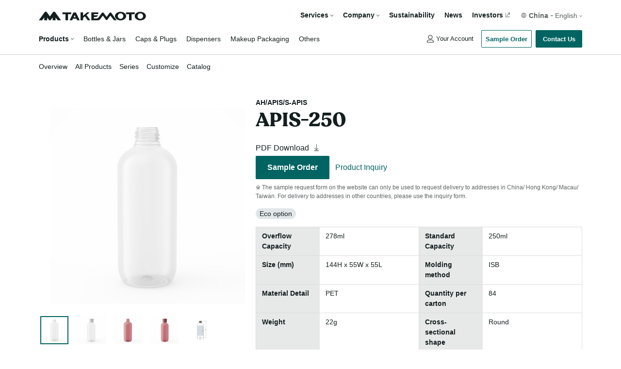

--- FILE ---
content_type: text/html; charset=UTF-8
request_url: https://www.takemotosh.com/en/product/detail/1386
body_size: 79685
content:
<!DOCTYPE html>
<html lang="en">
<head>
    <meta charset="UTF-8">
    <meta name="viewport" content="width=device-width, initial-scale=1.0">
    <meta name="description" content="TAKEMOTO provides an integrated service that includes the planning, development, manufacture, processing and sales of plastic and glass packaging for a wide range of markets such as cosmetics. We offer more effective customized packaging solutions through an abundant inventory of packaging options and advanced technologies.">
    <meta property="og:type" content="website">
    <meta property="og:url" content="https://www.takemotosh.com/en/product/detail/1386">
    <meta name="twitter:card" content="summary_large_image">
    <meta name="baidu-site-verification" content="code-XN64zYOYZw">
            <meta name="keywords" content="Shanghai Takemoto Packages, Shanghai Takemoto, Container packaging, Cosmetic container, Plastic container">
        
        <meta property="og:title" content="APIS-250 | Shanghai Takemoto Packages Co., Ltd.">
    <meta name="twitter:title" content="APIS-250 | Shanghai Takemoto Packages Co., Ltd.">

        <meta property="og:description" content="TAKEMOTO provides an integrated service that includes the planning, development, manufacture, processing and sales of plastic and glass packaging for a wide range of markets such as cosmetics. We offer more effective customized packaging solutions through an abundant inventory of packaging options and advanced technologies.">
    <meta name="twitter:description" content="TAKEMOTO provides an integrated service that includes the planning, development, manufacture, processing and sales of plastic and glass packaging for a wide range of markets such as cosmetics. We offer more effective customized packaging solutions through an abundant inventory of packaging options and advanced technologies.">

        <meta property="og:image" content="https://www.takemotosh.com/html/user_data/upload/product/images/1-10296.jpg">
    <meta name="twitter:image" content="https://www.takemotosh.com/html/user_data/upload/product/images/1-10296.jpg">

    <title>    APIS-250 | Shanghai Takemoto Packages Co., Ltd.
</title>
    <link rel="stylesheet" href="/html/takemoto/reset.min.css">
<link rel="stylesheet" href="/html/takemoto/css/global.css">
<link rel="stylesheet" href="/html/takemoto/css/form/fields.css">
<link rel="stylesheet" href="/html/takemoto/css/component/global/localNavigation.css">    <link rel="shortcut icon" href="/html/takemoto/images/favicon.ico">
    <link rel="stylesheet" href="/html/takemoto/css/layout.css">
    <link rel="stylesheet" href="/html/takemoto/css/footer.css">
    <link rel="stylesheet" href="/html/takemoto/css/wpCss/takemotoTheme.css">
        <link rel="stylesheet" href="/html/takemoto/css/product/detail.css">
    <link rel="stylesheet" href="/html/takemoto/css/component/product/favorite.css">
    <link rel="stylesheet" href="/html/takemoto/css/component/product/displayTags.css">
    <link rel="stylesheet" href="/html/takemoto/css/component/product/assocList.css">
    <link rel="stylesheet" href="/html/takemoto/css/component/product/gridBlock.css">
    <script src="/html/takemoto/js/jquery-3.5.1.min.js"></script>    
    <script>FontJSON = { User: '41316', DomainID: 'D0007920ZST', Font: ['DFKai-GBOtf-W5'] }</script>
    <script src='https://dfo.dynacw.co.jp/JSDynaFont/DynaFont.js'></script>

            <link rel="stylesheet" href="/html/takemoto/css/component/global/fontsEN.css">
            <script type="text/javascript">document.write(unescape("%3Cspan id='cnzz_stat_icon_1279812205'%3E%3C/span%3E%3Cscript src='https://s4.cnzz.com/z_stat.php%3Fid%3D1279812205' type='text/javascript'%3E%3C/script%3E"));</script>
    <style>
        #cnzz_stat_icon_1279812205 {
            display: none;
        }
    </style>
</head>
<body>
    <div class="system-container">
        <header class="header">
            <div class="main-header">
                    <link rel="stylesheet" href="/html/takemoto/css/header.css">
    <link rel="stylesheet" href="/html/takemoto/css/component/global/headerDropdown.css">
    <link rel="stylesheet" href="/html/takemoto/css/component/global/languageDropdown.css">
    <link rel="stylesheet" href="/html/takemoto/css/component/global/mobileNavigation.css?v=1">








    

<section class="header-content">
    <section class="header-container">
        <section class="top-head">
            <a href="/en/" class="logo">
                <img src="/html/takemoto/images/logo-dark.svg" alt="takemoto-logo">
            </a>
            <div class="button-header">
                <button class="sample-request-header" onclick="location.href='https://www.takemotosh.com/en/customer/product-sample-request-cart/list'">
                    Sample request
                </button>
            </div>
            <div class="button-header">
                <button class="inquiries" onclick="location.href='https://www.takemotosh.com/en/contact/'">
                    Contact Us
                </button>
            </div>
            <nav class="hamburger">
                <span class="icon-hamburger"></span>
            </nav>
            <nav class="navigation">
                <ul class="wrapper">
                    <li class="dropdown-menu-item">
                        <div class="dropdown">
                            Services
                            <span class="gicon-caret-down"></span>
                        </div>
                        

<section class="tooltip">
    <section class="triangle near-left"></section>
            <section class="tooltip-header"
                            onclick="location.href='/en/service/'"
                    >
                                                                <div>Services</div>
                    </section>
        <section class="submenu">
                                                        <div onclick="location.href='/en/service/standard'">
                        <a>Standard</a>
                    </div>
                                                                                    <div onclick="location.href='/en/service/bespoke'">
                        <a>Bespoke</a>
                    </div>
                                                                                    <div onclick="location.href='/en/service/quality'">
                        <a>Quality Assurance</a>
                    </div>
                                                                                    <div onclick="location.href='/en/service/r%26d'">
                        <a>R&amp;D</a>
                    </div>
                                        </section>
</section>

                    </li>
                    <li class="dropdown-menu-item">
                        <div class="dropdown">
                            Company
                            <span class="gicon-caret-down"></span>
                        </div>
                        

<section class="tooltip">
    <section class="triangle near-left"></section>
            <section class="tooltip-header"
                            onclick="location.href='/en/company/'"
                    >
                                                                <div>Company</div>
                    </section>
        <section class="submenu">
                                                        <div onclick="location.href='/en/company/ceo_message'">
                        <a>CEO Message</a>
                    </div>
                                                                                    <div onclick="location.href='/en/company/info'">
                        <a>Company Profile</a>
                    </div>
                                                                                    <div onclick="location.href='/en/company/network'">
                        <a>Global Network</a>
                    </div>
                                                                                    <div onclick="location.href='/en/company/showroom'">
                        <a>Showrooms</a>
                    </div>
                                                                                    <div onclick="location.href='/en/company/history'">
                        <a>History</a>
                    </div>
                                        </section>
</section>

                    </li>
                    <li class="dropdown-menu-item">
                        <a href="https://www.takemotosh.com/en/sustainability/">Sustainability</a>
                    </li>
                    <li class="dropdown-menu-item">
                        <a href="https://www.takemotosh.com/en/news/">News</a>
                    </li>
                    <li class="dropdown-menu-item information">
                        <a onclick=" window.open('http://www.takemotokk.jp/','_blank')">Investors</a>
                    </li>
                    <li class="dropdown-menu-item language">
                        <div class="dropdown">
                            <span class="global-icon"><img src="/html/takemoto/images/global.svg" alt="icon-global" /></span>
                            <span class="label">China</span>
                            <span class="dash">-</span>
                            <span class="current-lang">English</span>
                            <span class="gicon-caret-down"></span>
                        </div>
                        <section class="tooltip">
                            <section class="triangle near-left"></section>
                            <section class="submenu">
                                    <div class="menu-lang">
        <div class="label">China</div>
        <div class="dash"></div>
                    <div onclick="location.href='/zh/product/detail/1386'" class="">
                <a>中文</a>
            </div>
            <div onclick="location.href='/en/product/detail/1386'" class="active">
                <a>English</a>
            </div>
            </div>
    <div class="menu-lang">
        <div class="label">Japan</div>
        <div class="dash"></div>
                    <div onclick="window.open('https://www.takemotopkg.com/ja/','_blank')">
                <a>日本語</a>
            </div>
                            <div onclick="window.open('https://www.takemotopkg.com/en/','_blank')">
                    <a>English</a>
                </div>
                        </div>
    <div class="menu-lang">
        <div class="label">India</div>
        <div class="dash"></div>
                    <div onclick="window.open('https://www.takemotoindia.com/en/','_blank')" style="border-right:none; padding-left: 0;">
                <a>English</a>
            </div>
            </div>

                            </section>
                        </section>
                    </li>
                </ul>
            </nav>
        </section>
        <section class="main-head">
            <nav class="navigation">
                <ul class="wrapper">
                    <li class="dropdown-menu-item product">
                        <a >Products</a>
                        <span class="gicon-caret-down"></span>
                    </li>
                                            <li class="dropdown-menu-item">
                            <a class="product-type-link" type="submit" data-item="1" >Bottles &amp; Jars</a>
                        </li>
                                            <li class="dropdown-menu-item">
                            <a class="product-type-link" type="submit" data-item="3" >Caps &amp; Plugs</a>
                        </li>
                                            <li class="dropdown-menu-item">
                            <a class="product-type-link" type="submit" data-item="4" >Dispensers</a>
                        </li>
                                            <li class="dropdown-menu-item">
                            <a class="product-type-link" type="submit" data-item="5" >Makeup Packaging</a>
                        </li>
                                            <li class="dropdown-menu-item">
                            <a class="product-type-link" type="submit" data-item="6" >Others</a>
                        </li>
                                    </ul>
            </nav>
            <section class="other">
                <div class="account">
                                        <a
                                                    href="https://www.takemotosh.com/en/mypage/login"
                        >
                        Your Account
                    </a>
                                    </div>
                    <div class="button-wrapper">
                        <button class="sample-billing" onclick="location.href='https://www.takemotosh.com/en/customer/product-sample-request-cart/list'">
                            Sample Order
                        </button>
                    </div>
                    <div class="button-wrapper">
                        <button class="contact" onclick="location.href='https://www.takemotosh.com/en/contact/'">
                            Contact Us
                        </button>
                    </div>
                </section>
            </section>
            <div class="overlay"></div>
        </section>
        <section class="product-dropdown">
            <div class="dropdown-container" action="">
                <nav class="menus">
                    <section class="dropdown-header">
                        <a href="https://www.takemotosh.com/en/product/">
                            <div class="content">
                                <div>Products</div>
                                                            </div>
                        </a>
                    </section>
                    <section class="group">
                        <div class="menu">
                            <a href="https://www.takemotosh.com/en/product/list">All Products</a>
                        </div>
                        <div class="submenu">
                                                            <div>
                                    <a class="product-type-link" type="submit" data-item="1" href="#">Bottles &amp; Jars</a>
                                </div>
                                                            <div>
                                    <a class="product-type-link" type="submit" data-item="3" href="#">Caps &amp; Plugs</a>
                                </div>
                                                            <div>
                                    <a class="product-type-link" type="submit" data-item="4" href="#">Dispensers</a>
                                </div>
                                                            <div>
                                    <a class="product-type-link" type="submit" data-item="5" href="#">Makeup Packaging</a>
                                </div>
                                                            <div>
                                    <a class="product-type-link" type="submit" data-item="6" href="#">Others</a>
                                </div>
                                                    </div>
                    </section>
                    <section class="group">
                        <div class="menu">
                            <a href="https://www.takemotosh.com/en/product/series">Series</a>
                        </div>
                        <div class="menu">
                            <a href="https://www.takemotosh.com/en/product/customize">Customize</a>
                        </div>
                        <div class="menu">
                                                            <a href="https://www.takemotosh.com/en/product/catalog">Catalog</a>
                                                    </div>
                    </section>
                </nav>
                <div class="search">
                    <div class="search-container">
                        <label class="title">Product Search</label>
                        <div class="frontend-form search">
                            <form class="form" action="https://www.takemotosh.com/en/product/list">
                                                                                                                                <input type="hidden" class="hidden" id="product_type" name="product[product_search][product_type]" value=""/>
                                <input class="text" type="text" placeholder="ex：AB-12, QWE" name="product[product_search][product_name]" value="">

                                <div>
                                    <button class="icon submit-product-dropdown" type="submit">
                                        <span class="icmicon-search"></span>
                                    </button>
                                </div>
                            </form>
                        </div>
                    </div>
                </div>
                                                <div class="product-list-link" data-link=/en/product/list></div>
            </div>
        </section>
        <div class="overlay"></div>
    </section>
</section>

<script>
    $(document).ready(function (events, handler) {

        var allArrows = $(".gicon-caret-down");

        var tooltipSelectorClass = '.tooltip';
        var productDropdownSelectorClass = '.product-dropdown';
        var productDropdownLabel = $(".dropdown-menu-item, .account");
        var productDropdownTooltip = productDropdownLabel.children(tooltipSelectorClass);
        var productDropdown = $(productDropdownSelectorClass);
        var overlayBackground = $('.overlay');
        var allTooltips = $(tooltipSelectorClass);
        var showDropdownClass = 'show-tooltip-dropdown';
        var hideDropdownClass = 'fast-hide-dropdown';
        var currentShowDropdownType = tooltipSelectorClass;
        var timeout = null;
        const mainHeader = $(".main-header");
        const localNav = $(".local-nav");
        let localNavHeight = localNav.height();
        const header = $(".header");
        const mainFirstChild = $(".main > div:first-child");

        const getURL = function (event) {

            const path = $('.product-list-link').data('link');
            const baseUrl = document.location.origin;
            var newURL = new URL(baseUrl);
            newURL.pathname = path;
            return newURL;
        }

        var url = getURL();

        const initProductTypeLink = function (event) {
            for(i =0; i < $(".product-type-link").length ; i++){
                const currentEl = $(".product-type-link")[i]
                var currentElValue = $(currentEl).data('item');
                url.searchParams.set('product[product_search][product_type]', currentElValue);
                $(currentEl).attr("href", url)
            }
        }

        initProductTypeLink()

        var currentShowDropdownClassType = tooltipSelectorClass;

        const rotateArrows = function (selectedArrows) {
            var iconArrow = selectedArrows.children(".gicon-caret-down");
            iconArrow.toggleClass('rotate-up');
        }

        const checkDisplayDropdownContentInHeader = function () {
            if (mainHeader.hasClass('show-main-header') || header.hasClass('sticky-header-show')) {
                mainHeader.addClass('show-content-dropdown');
            }
        }

        const rotateArrowsBack = function () {
            if (allArrows.hasClass("rotate-up")) {
                allArrows.removeClass("rotate-up");
                allArrows.addClass('rotate-down');
            }
        }

        const cancelModal = function (event, option) {
            //event.preventDefault();

            var othersTooltip = productDropdownTooltip.not(this);
            if (option && option === "fast" && (othersTooltip.hasClass(showDropdownClass) || productDropdown.hasClass(showDropdownClass))) {
                othersTooltip.addClass(hideDropdownClass);
                productDropdown.addClass(hideDropdownClass);
            }

            if (overlayBackground.is(':visible')) {
                overlayBackground.removeAttr('style');
                overlayBackground.fadeOut();
            }

            allTooltips.removeClass(showDropdownClass);
            productDropdown.removeClass(showDropdownClass);

            if (mainHeader.hasClass('show-content-dropdown') && timeout !== null) {
                timeout = setTimeout(function() {
                    mainHeader.removeClass('show-content-dropdown');
                }, 1000);
            }
            rotateArrowsBack();
        }

        const toggleTooltipDropdown = function (event) {
            event.stopPropagation();
            const self = $(this);

            var selectedDropdown = self.children(tooltipSelectorClass);
            if (selectedDropdown.length && $(window).width() && selectedDropdown.css('visibility') === 'hidden' && productDropdown.css('visibility') === 'hidden') {

                var height = $(".dropdown, a", this).height();
                rotateArrows(self.children(".dropdown"));

                if (selectedDropdown.hasClass(hideDropdownClass)) {
                    selectedDropdown.removeClass(hideDropdownClass);
                }

                selectedDropdown.addClass(showDropdownClass);
                currentShowDropdownType = tooltipSelectorClass;

                checkDisplayDropdownContentInHeader();

                overlaySetTop(0);
                overlayBackground.addClass('full-page-overlay');
                overlayBackground.fadeIn('slow');
                const dropdownOffset = 20;
                selectedDropdown.css({top: dropdownOffset + height + 'px'});

                var triangle = selectedDropdown.children(".triangle");

                var offset = $(this).offset();
                var leftSideOfDropdown = offset.left;
                var widthOfleftSideOfDropdown = selectedDropdown.width();

                var containerWidth = $(".header-container").width();
                var leftPageToDropdown = leftSideOfDropdown + widthOfleftSideOfDropdown;

                var isEntirelyVisible = false;

                var containerLeft = $(".header-container").offset().left;
                var leftPageToContainer = containerWidth + containerLeft;

                isEntirelyVisible = leftPageToDropdown <= leftPageToContainer;

                if (isEntirelyVisible && !selectedDropdown.hasClass('out-boundary')) {
                    triangle.removeClass('near-right');
                    triangle.addClass('near-left');
                } else {
                    triangle.removeClass('near-left');
                    triangle.addClass('near-right');
                    selectedDropdown.addClass('out-boundary');
                }

                mainHeader.addClass('show-content-dropdown')
            } else if (productDropdown.css('visibility') === 'visible') {
                cancelModal(event);
            }
        }

        const overlaySetTop = function (value) {
            const headerHeight = $(".header").outerHeight();
            const scrollVPos = $(this).scrollTop();
            const top = value !== undefined ? value : Math.max(headerHeight, headerHeight - scrollVPos);
            overlayBackground.css({top})
        }

        $(".dropdown-menu-item, .account").on('click', toggleTooltipDropdown);

        const onClickOutSizeDropdown = function (event) {
            if ($(currentShowDropdownType).css('visibility') === 'visible' || $(currentShowDropdownType).hasClass(showDropdownClass)) {
                if ($(event.target).closest(currentShowDropdownType).length === 0) {
                    cancelModal(event);
                }
            }
        }

        $('body').click(onClickOutSizeDropdown);

        const toggleProductDropdown = function (event) {
            if (productDropdown.css('visibility') === 'hidden'){
                const correctHeight = $(".header").outerHeight() - localNavHeight;
                productDropdown.css({top: correctHeight});
                productDropdown.removeClass(hideDropdownClass);
                productDropdown.addClass(showDropdownClass);
                currentShowDropdownType = productDropdownSelectorClass;

                overlaySetTop();
                overlayBackground.addClass('full-page-overlay');
                overlayBackground.fadeToggle('slow');

                rotateArrows($(this));

                mainHeader.addClass('show-content-dropdown')

            } else {
                cancelModal(event);
            }
        }

        $(".dropdown-menu-item.product").on('click', toggleProductDropdown);

        const onHamburgerDisplay = function (event) {

            // hide all modals and overlay if hamburger icon is displaying
            if ($('.hamburger').is(':visible')){
                cancelModal(event)
            }
        }

        function initHeight(selector) {
            return $(selector).height();
        }

        const firstTopHeaderHeight = initHeight(".main-header")

        var topHeader = firstTopHeaderHeight

        var currentYPosition = 0
        var firstInit = true

        //Initial Classes
        header.addClass('sticky-first sticky-header-show')
        mainHeader.addClass('sticky-header-animation show-main-header')
        mainFirstChild.css('padding-top', localNavHeight + topHeader)
        const limit = window.innerHeight + window.pageYOffset

        function updateMainHeaderPaddingTop (inputValue = null) {
            const result = inputValue != null ? inputValue : topHeader
            mainFirstChild.css('paddingTop', localNavHeight + result)
        }

        function toTheTopOFPage () {
            header.addClass('sticky-header-show')
            var newHeaderHeight = $('.header-content').outerHeight()
            if (newHeaderHeight > topHeader) {
                topHeader = newHeaderHeight
                updateMainHeaderPaddingTop(newHeaderHeight)
            }
        }

        function toTheBottomOFPage (e) {
            cancelModal(e, 'fast')
            //header.addClass('underline')
            header.removeClass('sticky-header-show')
            mainHeader.removeClass('show-content-dropdown')
        }

        var ts;
        $(document).bind('touchstart', function(e) {
            ts = e.originalEvent.touches[0].clientY
        });

        $(document).on('scroll', function(e) {
            const lastYPosition = window.pageYOffset
            const isCloseToTop = lastYPosition < (topHeader)

            if (!isCloseToTop && currentYPosition != 0 ) {

                if (lastYPosition > currentYPosition) {
                    toTheBottomOFPage(e)

                } else {
                    toTheTopOFPage()
                }

                if (!header.hasClass('underline')){
                    header.addClass('underline')
                }

            } else {
                header.removeClass('underline');
            }

            if ( !'ontouchstart' in window || !navigator.msMaxTouchPoints > 0) {
                currentYPosition = lastYPosition
            }
        })

        function headerMobileOnTouch (e) {
            var te = e.originalEvent.changedTouches[0].clientY

            if (ts > te) {
                toTheBottomOFPage(e)
            } else {
                toTheTopOFPage()
            }
        }

        $(document).bind('touchmove', function(e) {
            action = setTimeout(function(e){
                $(document).unbind('touchstart',headerMobileOnTouch)
                clearTimeout(action);
            }, 500)
        })

        function updateMainHeaderHeight() {
            var currentTopHeaderHeight = $('.header-content').outerHeight()
            if (topHeader !== currentTopHeaderHeight && currentTopHeaderHeight !== 0) {
                topHeader = currentTopHeaderHeight
                updateMainHeaderPaddingTop(currentTopHeaderHeight)
            }
         }

        $(window).resize(function () {
            updateMainHeaderHeight()
            onHamburgerDisplay(event)
        })
    })
</script>

<section class="mobile-navigation" id="mobile-navigation">
    <section class="actions">
        <a href="/en/" class="logo">
            <img src="/html/takemoto/images/logo-dark.svg" alt="takemoto-logo">
        </a>
        <div class="actions-wrapper">
            <button class="request-sample-button" onclick="location.href='https://www.takemotosh.com/en/customer/product-sample-request-cart/list'">Sample Order</button>
            <button class="inquiry-button" onclick="location.href='https://www.takemotosh.com/en/contact/'">Contact Us</button>
        </div>
        <button class="close-button">
            <img class="icon-esc" src="/html/takemoto/images/esc.svg" />
        </button>
    </section>
    <section class="menu product collapse">
        <header class="menu-header">
            <a href="https://www.takemotosh.com/en/product/"><span class="text">Products</span></a>
            <button class="toggle-button">
                <img class="icon-caret-down" src="/html/takemoto/images/caret-down.svg" />
            </button>
        </header>
        <section class="sub-menu">
            <header class="sub-menu-header"><a href="https://www.takemotosh.com/en/product/list">All Products</a></header>
            <div class="sub-menu-content">
                                    <div class="sub-menu-item">
                        <form action="https://www.takemotosh.com/en/product/list">
                            <input type="hidden" class="hidden" name="product[product_search][product_type]" value="1" />
                            <button type="submit">Bottles &amp; Jars</button>
                        </form>
                    </div>
                                    <div class="sub-menu-item">
                        <form action="https://www.takemotosh.com/en/product/list">
                            <input type="hidden" class="hidden" name="product[product_search][product_type]" value="3" />
                            <button type="submit">Caps &amp; Plugs</button>
                        </form>
                    </div>
                                    <div class="sub-menu-item">
                        <form action="https://www.takemotosh.com/en/product/list">
                            <input type="hidden" class="hidden" name="product[product_search][product_type]" value="4" />
                            <button type="submit">Dispensers</button>
                        </form>
                    </div>
                                    <div class="sub-menu-item">
                        <form action="https://www.takemotosh.com/en/product/list">
                            <input type="hidden" class="hidden" name="product[product_search][product_type]" value="5" />
                            <button type="submit">Makeup Packaging</button>
                        </form>
                    </div>
                                    <div class="sub-menu-item">
                        <form action="https://www.takemotosh.com/en/product/list">
                            <input type="hidden" class="hidden" name="product[product_search][product_type]" value="6" />
                            <button type="submit">Others</button>
                        </form>
                    </div>
                            </div>
        </section>
        <section class="sub-menu">
            <header class="sub-menu-header">
                <a href="https://www.takemotosh.com/en/product/series">Series</a>
            </header>
        </section>
        <section class="sub-menu">
            <header class="sub-menu-header">
                <a href="https://www.takemotosh.com/en/product/customize">Customize</a>
            </header>
        </section>
        <section class="sub-menu">
            <header class="sub-menu-header">
                                    <a href="https://www.takemotosh.com/en/product/catalog">Catalog</a>
                            </header>
        </section>
        <footer class="menu-footer">
            <section class="search-box">
                <header class="search-box-header">Product Search</header>
                <div class="search-box-content">
                    <form action="https://www.takemotosh.com/en/product/list">
                        <div class="frontend-form search">
                                                        <input type="hidden" class="hidden" id="product_type" name="product[product_search][product_type]" value=""/>
                            <input class="text" type="text" placeholder="ex：AB-12, QWE" name="product[product_search][product_name]">                            <button class="icon" type="submit">
                                <span class="icmicon-search"></span>
                            </button>
                        </div>
                    </form>
                </div>
            </section>
        </footer>
    </section>
    <section class="menu service collapse">
        <header class="menu-header">
            <a href="https://www.takemotosh.com/en/service/"><span class="text">Services</span></a>
            <button class="toggle-button"><img class="icon-caret-down" src="/html/takemoto/images/caret-down.svg" /></i></button>
        </header>
                    <section class="sub-menu">
                <header class="sub-menu-header">
                    <a href="https://www.takemotosh.com/en/service/standard">Standard</a>
                </header>
            </section>
                    <section class="sub-menu">
                <header class="sub-menu-header">
                    <a href="https://www.takemotosh.com/en/service/bespoke">Bespoke</a>
                </header>
            </section>
                    <section class="sub-menu">
                <header class="sub-menu-header">
                    <a href="https://www.takemotosh.com/en/service/quality">Quality Assurance</a>
                </header>
            </section>
                    <section class="sub-menu">
                <header class="sub-menu-header">
                    <a href="https://www.takemotosh.com/en/service/r%26d">R&amp;D</a>
                </header>
            </section>
            </section>
    <section class="menu company collapse">
        <header class="menu-header">
            <a href="https://www.takemotosh.com/en/company/"><span class="text">Company</span></a>
            <button class="toggle-button"><img class="icon-caret-down" src="/html/takemoto/images/caret-down.svg" /></i></button>
        </header>
                    <section class="sub-menu">
                <header class="sub-menu-header">
                    <a href="https://www.takemotosh.com/en/company/ceo_message">CEO Message</a>
                </header>
            </section>
                    <section class="sub-menu">
                <header class="sub-menu-header">
                    <a href="https://www.takemotosh.com/en/company/info">Company Profile</a>
                </header>
            </section>
                    <section class="sub-menu">
                <header class="sub-menu-header">
                    <a href="https://www.takemotosh.com/en/company/network">Global Network</a>
                </header>
            </section>
                    <section class="sub-menu">
                <header class="sub-menu-header">
                    <a href="https://www.takemotosh.com/en/company/showroom">Showrooms</a>
                </header>
            </section>
                    <section class="sub-menu">
                <header class="sub-menu-header">
                    <a href="https://www.takemotosh.com/en/company/history">History</a>
                </header>
            </section>
            </section>
    <section class="menu sustainability collapse">
        <header class="menu-header">
            <a href="https://www.takemotosh.com/en/sustainability/"><span class="text">Sustainability</span></a>
            <button class="toggle-button"><img class="icon-caret-down" src="/html/takemoto/images/caret-down.svg" /></i></button>
        </header>
        <section class="sub-menu">
            <header class="sub-menu-header">
                <a href="https://www.takemotosh.com/en/sustainability/our_approach">Our Approaches</a>
            </header>
        </section>
    </section>
    <section class="menu news">
        <header class="menu-header">
            <a href="https://www.takemotosh.com/en/news/"><span class="text">News</span></a>
            <div class="toggle-button"></div>
        </header>
    </section>
    <section class="menu investor">
        <header class="menu-header">
            <a href="http://www.takemotokk.jp/" target="_blank"><span class="text">Investors</span></a>
            <div class="toggle-button"></div>
        </header>
    </section>
    <section class="menu mypage collapse">
        <header class="menu-header">
            <span class="text"><img src="/html/takemoto/images/user.svg" class="icon-user"></img>Your Account</span>
            <button class="toggle-button"><img class="icon-caret-down" src="/html/takemoto/images/caret-down.svg" /></button>
        </header>
                                    <section class="sub-menu">
                    <header class="sub-menu-header">
                        <a href="https://www.takemotosh.com/en/mypage/favorite">Favorites</a>
                    </header>
                </section>
                                                <section class="sub-menu">
                    <header class="sub-menu-header">
                        <a href="https://www.takemotosh.com/en/mypage/account">Account Details</a>
                    </header>
                </section>
                        </section>
    <footer class="footer">
            <div class="menu-lang">
        <div class="label">China</div>
        <div class="dash"></div>
                    <div onclick="location.href='/zh/product/detail/1386'" class="">
                <a>中文</a>
            </div>
            <div onclick="location.href='/en/product/detail/1386'" class="active">
                <a>English</a>
            </div>
            </div>
    <div class="menu-lang">
        <div class="label">Japan</div>
        <div class="dash"></div>
                    <div onclick="window.open('https://www.takemotopkg.com/ja/','_blank')">
                <a>日本語</a>
            </div>
                            <div onclick="window.open('https://www.takemotopkg.com/en/','_blank')">
                    <a>English</a>
                </div>
                        </div>
    <div class="menu-lang">
        <div class="label">India</div>
        <div class="dash"></div>
                    <div onclick="window.open('https://www.takemotoindia.com/en/','_blank')" style="border-right:none; padding-left: 0;">
                <a>English</a>
            </div>
            </div>

    </section>
</section>

<script>
    $('.icon-hamburger').click(function() {
        $("#mobile-navigation")
            .addClass("open")
            .removeClass("close")
            .scrollTop(0)
        $('body').css({
            overflow: 'hidden',
            height: '100%'
        })
    });

    $('#mobile-navigation .icon-esc').click(function() {
        $('#mobile-navigation').removeClass("open").addClass("close")
		$('body').removeAttr("style")
    })

    $('.menu.collapse .menu-header').click(function() {
        var menu = $(this).parent();
        if(!menu.hasClass('active')){
            menu.addClass('active');
            var subMenus = menu.find('.sub-menu');
            var menuFooter = menu.find('.menu-footer');
            subMenus.css('max-height', (subMenus.prop('scrollHeight')+16) + 'px');
            menuFooter.css('max-height', (menuFooter.prop('scrollHeight')+16) + 'px');
            menu.css({'padding-bottom': '16px'});
        }
    });

    $('.menu.collapse .menu-header .toggle-button').click(function(event) {
        var menu = $(this).parent().parent();
        if(menu.hasClass('active')){
            event.stopPropagation();
            var subMenus = menu.find('.sub-menu');
            var menuFooter = menu.find('.menu-footer');
            menu.removeClass('active');
            subMenus.css('max-height', '0px');
            menuFooter.css('max-height', '0px');
            menu.css({'padding-bottom': '0px'});
        }
    });

    $('.menu.collapse .menu-header a').click(function(event) {
        var menu = $(this).parent().parent();
        if(!menu.hasClass('active')){
            event.preventDefault();
        }
    });

</script>

            </div>
            <div class="local-nav">
                	


<section class="local-navigation">
    <nav class="left-container">
        <ul class="nav-wrapper">
                                                                                        <li class="item ">
                                                 <a href="/en/product/">
                            Overview
                        </a>
                                               
                    </li>
                                                                                                        <li class="item ">
                                                 <a href="/en/product/list">
                            All Products
                        </a>
                                               
                    </li>
                                                                                                        <li class="item ">
                                                 <a href="/en/product/series">
                            Series
                        </a>
                                               
                    </li>
                                                                                                        <li class="item ">
                                                 <a href="/en/product/customize">
                            Customize
                        </a>
                                               
                    </li>
                                                                                                        <li class="item ">
                                                 <a href="/en/product/catalog">
                            Catalog
                        </a>
                                               
                    </li>
                                    </ul>
    </nav>
    <nav class="right-container">
        <ul class="nav-wrapper">
                    </ul>
    </nav>
</section>
            </div>
        </header>
                <main class="main">
                            <div class="product-detail">
        <div class="container">
                                                                                                                                                                    
            <div class="detail-header">
                <input class="csrf_token" type="hidden" name="_token" value="5n94X7Z_RCe574BjbcWGmCMtZd7TD68AHE8ruyHgayw">
                <div class="series">AH/APIS/S-APIS</div>
                <h1 class="name">APIS-250</h1>
                                                    <div class="promotion-comment"></div>
                            </div>
            <div class="grid-image">
                <div class="content">
                    <div class="main-img">
                        <div>
                                                            <img class="display-img" src="/html/user_data/upload/product/images/1-10296.jpg" alt="APIS-250">
                                                    </div>
                    </div>
                    <div class="sub-img">
                                                                                    <div>
                                                                            <img class="image selected-img" src="/html/user_data/upload/product/images/1-10296.jpg" alt="APIS-250">
                                                                    </div>
                                                                                                                <div>
                                                                            <img class="image" src="/html/user_data/upload/product/images/2-10296-40161.jpg" alt="APIS-250">
                                                                    </div>
                                                                                                                <div>
                                                                            <img class="image" src="/html/user_data/upload/product/images/3-10296.jpg" alt="APIS-250">
                                                                    </div>
                                                                                                                <div>
                                                                            <img class="image" src="/html/user_data/upload/product/images/4-10296-40161.jpg" alt="APIS-250">
                                                                    </div>
                                                                                                                <div>
                                                                            <img class="image" src="/html/user_data/upload/product/images/5-10296.jpg" alt="APIS-250">
                                                                    </div>
                                                                        </div>
                </div>
            </div>
            <div class="product-link">
                                                    <div>
                        <a href="https://www.takemotosh.com//html/user_data/upload/product/pdf/line_drawing/6-10296.pdf" target='_blank'>PDF Download
                            <span class="icon-download"></span>
                        </a>
                    </div>
                                
            </div>

            <div class="detail">
                <div class="detail-main">
                    <div class="tablet-button">
                                                    <button id="modal-launcher"
                                    onclick="_czc.push(['_trackEvent', 'sample_request', 'sample_request_button', '1386']);"
                                    data-product-id="1386"
                                    class="get-sample unauthen">Sample Order</button>
                                                <a href="https://www.takemotosh.com/en/contact/" class="sample-inquiry">Product Inquiry</a>
                    </div>
                    <div class="note">
                        ※ The sample request form on the website can only be used to request delivery to addresses in China/ Hong Kong/ Macau/ Taiwan. For delivery to addresses in other countries, please use the inquiry form.
                    </div>
                    <div class="tags">
                        

                                                                <div class=tag-in-detail>Eco option</div>
                                                    </div>
                    <div class="block-table">
                                                                                                    <div>
                                                                <span class="head">Overflow Capacity</span>
                                                                    <span class="data">278ml</span>
                                                            </div>
                                                    <div>
                                                                <span class="head">Standard Capacity</span>
                                                                    <span class="data">250ml</span>
                                                            </div>
                                                    <div>
                                                                <span class="head">Size (mm)</span>
                                                                    <span class="data">144H x 55W x 55L</span>
                                                            </div>
                                                    <div>
                                                                <span class="head">Molding method</span>
                                                                    <span class="data">ISB</span>
                                                            </div>
                                                    <div>
                                                                <span class="head">Material Detail</span>
                                                                    <span class="data">PET</span>
                                                            </div>
                                                    <div>
                                                                <span class="head">Quantity per carton</span>
                                                                    <span class="data">84</span>
                                                            </div>
                                                    <div>
                                                                <span class="head">Weight</span>
                                                                    <span class="data">22g</span>
                                                            </div>
                                                    <div>
                                                                <span class="head">Cross-sectional shape</span>
                                                                    <span class="data">Round</span>
                                                            </div>
                                            </div>
                </div>
                            </div>
        </div>
        <div id="product-sample-request" class="sample-request-container">
            <div class="product-sample-request">
                <div class="close-modal-container">
                    <img id="modal-close" class="modal-close" src="/html/takemoto/images/close-modal.svg" alt="takemoto-logo"></img>
                </div>
                <div class="modal-content">
                                            <span>You have not logged in</span>
                        <button id="product-request-sample-modal" onclick="location.href='https://www.takemotosh.com/en/mypage/login'">
                            Log in
                        </button>
                                    </div>
            </div>
        </div>
    </div>
            <div class="attachment-products">
            <div class="assoc-list">
    <div class="line-container">
        <hr>
    </div>
    <div class="container" data-product-items="12">
        <p class="title">Attachments</p>
        <h2 class="subtitle">Compatible Products</h2>
        <section class="link">
                            <a href="https://www.takemotosh.com/en/product/association_list/1386">All compatible products (48)</a>
                    </section>
        <section class="content">
                                <div class="grid-block">
        <div class="product" onclick="location.href='https://www.takemotosh.com/en/product/detail/2143'">
                            <img src="/html/user_data/upload/product/images/1-50004.jpg" alt="PD-0524AA">
                        <p class="product-name">PD-0524AA</p>
        </div>
            </div>
                                <div class="grid-block">
        <div class="product" onclick="location.href='https://www.takemotosh.com/en/product/detail/2163'">
                            <img src="/html/user_data/upload/product/images/1-50026.jpg" alt="PD-0524A GOLD">
                        <p class="product-name">PD-0524A GOLD</p>
        </div>
            </div>
                                <div class="grid-block">
        <div class="product" onclick="location.href='https://www.takemotosh.com/en/product/detail/2164'">
                            <img src="/html/user_data/upload/product/images/1-50027.jpg" alt="PD-0524A SILVER">
                        <p class="product-name">PD-0524A SILVER</p>
        </div>
            </div>
                                <div class="grid-block">
        <div class="product" onclick="location.href='https://www.takemotosh.com/en/product/detail/2144'">
                            <img src="/html/user_data/upload/product/images/1-50005.jpg" alt="PD-1024AAII">
                        <p class="product-name">PD-1024AAII</p>
        </div>
            </div>
                                <div class="grid-block">
        <div class="product" onclick="location.href='https://www.takemotosh.com/en/product/detail/2149'">
                            <img src="/html/user_data/upload/product/images/1-50011.jpg" alt="PD-1024Y IV">
                        <p class="product-name">PD-1024Y IV</p>
        </div>
            </div>
                                <div class="grid-block">
        <div class="product" onclick="location.href='https://www.takemotosh.com/en/product/detail/2165'">
                            <img src="/html/user_data/upload/product/images/1-50030.jpg" alt="PD-2024IV">
                        <p class="product-name">PD-2024IV</p>
        </div>
            </div>
                                <div class="grid-block">
        <div class="product" onclick="location.href='https://www.takemotosh.com/en/product/detail/2233'">
                            <img src="/html/user_data/upload/product/images/0116095104_65a5e1082a71b.jpg" alt="PD-2024IV E">
                        <p class="product-name">PD-2024IV E</p>
        </div>
            </div>
                                <div class="grid-block">
        <div class="product" onclick="location.href='https://www.takemotosh.com/en/product/detail/2141'">
                            <img src="/html/user_data/upload/product/images/0915151335_61419d1f070aa.jpg" alt="PD-P0524BB">
                        <p class="product-name">PD-P0524BB</p>
        </div>
            </div>
                                <div class="grid-block">
        <div class="product" onclick="location.href='https://www.takemotosh.com/en/product/detail/2154'">
                            <img src="/html/user_data/upload/product/images/1-50016.jpg" alt="PD-P0524TL">
                        <p class="product-name">PD-P0524TL</p>
        </div>
            </div>
                                <div class="grid-block">
        <div class="product" onclick="location.href='https://www.takemotosh.com/en/product/detail/2151'">
                            <img src="/html/user_data/upload/product/images/1-50013.jpg" alt="PD-P1024AII">
                        <p class="product-name">PD-P1024AII</p>
        </div>
            </div>
                                <div class="grid-block">
        <div class="product" onclick="location.href='https://www.takemotosh.com/en/product/detail/2178'">
                            <img src="/html/user_data/upload/product/images/1-50044.jpg" alt="Z-155-C110 SPRAY">
                        <p class="product-name">Z-155-C110 SPRAY</p>
        </div>
            </div>
                                <div class="grid-block">
        <div class="product" onclick="location.href='https://www.takemotosh.com/en/product/detail/1986'">
                            <img src="/html/user_data/upload/product/images/1-40152.jpg" alt="DOPI-120,150 CAP">
                        <p class="product-name">DOPI-120,150 CAP</p>
        </div>
            </div>
                    </section>
    </div>
</div>        </div>
                        <div class="series-products">
            <div class="assoc-list">
    <div class="line-container">
        <hr>
    </div>
    <div class="container" data-product-items="7">
        <p class="title">Series Products</p>
        <h2 class="subtitle">AH/APIS/S-APIS products</h2>
        <section class="link">
                            <form id="product_1386_searchBySeries" method="GET" action="/en/product/list">
                    <input type="hidden" name="product[product_search][product_type]" value="1">
                    <input type="hidden" name="product[product_search][product_series]" value="1">
                    <a href="javascript:{}" onclick="document.getElementById('product_1386_searchBySeries').submit();">All products in the same series (8)</a>
                </form>
                    </section>
        <section class="content">
                                <div class="grid-block">
        <div class="product" onclick="location.href='https://www.takemotosh.com/en/product/detail/1192'">
                            <img src="/html/user_data/upload/product/images/1-10102.jpg" alt="AH-40">
                        <p class="product-name">AH-40</p>
        </div>
            </div>
                                <div class="grid-block">
        <div class="product" onclick="location.href='https://www.takemotosh.com/en/product/detail/1553'">
                            <img src="/html/user_data/upload/product/images/1-10463.jpg" alt="AH-40(PE)">
                        <p class="product-name">AH-40(PE)</p>
        </div>
            </div>
                                <div class="grid-block">
        <div class="product" onclick="location.href='https://www.takemotosh.com/en/product/detail/1440'">
                            <img src="/html/user_data/upload/product/images/1-10350.jpg" alt="AH-50S">
                        <p class="product-name">AH-50S</p>
        </div>
            </div>
                                <div class="grid-block">
        <div class="product" onclick="location.href='https://www.takemotosh.com/en/product/detail/1441'">
                            <img src="/html/user_data/upload/product/images/1-10351.jpg" alt="AH-60S">
                        <p class="product-name">AH-60S</p>
        </div>
            </div>
                                <div class="grid-block">
        <div class="product" onclick="location.href='https://www.takemotosh.com/en/product/detail/1387'">
                            <img src="/html/user_data/upload/product/images/1-10297.jpg" alt="APIS-500">
                        <p class="product-name">APIS-500</p>
        </div>
            </div>
                                <div class="grid-block">
        <div class="product" onclick="location.href='https://www.takemotosh.com/en/product/detail/2207'">
                            <img src="/html/user_data/upload/product/images/1213153436_61b6f78cb9e2c.jpg" alt="S-APIS-600(42g)">
                        <p class="product-name">S-APIS-600(42g)</p>
        </div>
            </div>
                                <div class="grid-block">
        <div class="product" onclick="location.href='https://www.takemotosh.com/en/product/detail/1569'">
                            <img src="/html/user_data/upload/product/images/1-10479.jpg" alt="S-APIS-600(60g)">
                        <p class="product-name">S-APIS-600(60g)</p>
        </div>
            </div>
                    </section>
    </div>
</div>        </div>
    
    <section class="product-detail-eco">
        <div class="container">
            <figure>
                <div>
                    <img src="/html/takemoto/images/product-detail/products_img01.png" alt="eco">
                </div>
            </figure>
            <div class="content">
                <div class="title">
                    <p class="title">Sustainability</p>
                    <h2 class="sub-title">Sustainability Initiatives</h2>
                </div>
                <div class="grid-content">
                    <div class="item">
                        <span class="icon-eco_biomass"></span>
                        <p class="title ">Biomass plastic</p>
                        <p class="description">Plant-based plastics produced from sugar cane. It has the effect of reducing both the use of finite fossil resources and CO2 emissions compared to petroleum-derived resins.</p>
                    </div>
                    <div class="item">
                        <span class="icmicon-eco_recyclingmaterial"></span>
                        <p class="title">Recycled plastics</p>
                        <p class="description">In order to reuse spent resources, we manufacture containers made from plastic bottles collected from the market.</p>
                    </div>
                    <div class="item">
                        <span class="icon-eco_tsumekae"></span>
                        <p class="title">Refillable containers</p>
                        <p class="description">By repeatedly using the same bottle by refilling it, the amount of waste generated is reduced.</p>
                    </div>
                    <div class="item">
                        <span class="icon-eco_tsukekae"></span>
                        <p class="title">Replacement refill containers</p>
                        <p class="description">Sustainable products that reduce plastic consumption by repeated use of outer parts, and also reduce the amount of packaging waste after the contents are used.</p>
                    </div>
                    <div class="item">
                        <span class="icon-eco_usuniku"></span>
                        <p class="title">Thin wall containers</p>
                        <p class="description">By reducing the thickness of the container, the amount of plastic materials used and the environmental impact are reduced.</p>
                    </div>
                </div>
                <a href="https://www.takemotosh.com/en/sustainability/">
                    <button class="button">Sustainability</button>
                </a>
            </div>
        </div>
    </section>

    <section class="product-detail-company">
        <div class="container">
            <div class="content">
                <p class="title">Our Company</p>
                <h2 class="sub-title">A history of more than 70 years helps create the containers of the future.</h2>
                <div class="description">Together with our customers, our eyes are fixed on the future to constantly bring new value to life through packaging.</div>
                <a href="https://www.takemotosh.com/en/company/">
                    <button class="button">Our Company</button>
                </a>
            </div>

            <figure>
                <img src="/html/takemoto/images/product-detail/company.png" alt="company">
            </figure>
        </div>
    </section>

        </main>
        <footer class="footer">
            <link rel="stylesheet" href="/html/takemoto/css/topfooter.css">
<div class="topfooter-container">
    <section class="contact-us">
        <div class="contact-box">
            <img class="contact-logo" src="/html/takemoto/images/takemoto-m.svg"></img>
            <div class="contact-title">
                Contact Us
            </div>
            <div class="contact-detail ">
                Have you found the container you&#039;re looking for?
            </div>
            <div class="contact-button-box">
                <button onclick="location.href='https://www.takemotosh.com/en/contact/'">&nbsp;&nbsp;Contact Us&nbsp;&nbsp;</button>
            </div>
        </div>
    </section>
    <section class="catalog-section">
        <div class="catalog">
            <div class="catalog-container">
                <div class="catalog-title">
                    Catalog
                </div>
                <div class="catalog-detail ">
                    Available for download
                </div>
                <div class="catalog-button-box">
                                            <button onclick="location.href='https://www.takemotosh.com/en/product/catalog'">&nbsp;&nbsp;Catalog&nbsp;&nbsp;</button>
                                    </div>
            </div>
            <div class="catalog-img">
                <img class="catalog-logo" src="/html/takemoto/images/catalog_2024.jpg"></img>
            </div>
        </div>
        <div class="wechat">
            <div class="wechat-title">
                <img src="/html/takemoto/images/wechat.svg" class="wechat-icon">
                WeChat
            </div>
            <div class="wechat-container">
                <div class="wechat-detail ">
                    We send out the latest news such as information on new products and event information
                </div>
                <div class="wechat-img">
                    <img class="wechat-qr" src="/html/takemoto/images/wechat-qr.jpg">
                </div>
            </div>
        </div>
    </section>
</div>            <section class="sub-footer">
    <div class="content">
        <div class="pc">
            <div>
                <a href="https://www.takemotosh.com/en/product/" class="bold">Products</a>
            </div>
            <div>
                <a href="https://www.takemotosh.com/en/service/" class="bold">Services</a>
            </div>
            <div>
                <a href="https://www.takemotosh.com/en/company/" class="bold">Company</a>
            </div>
            <div>
                <a href="https://www.takemotosh.com/en/sustainability/" class="bold">Sustainability</a>
            </div>
            <div>
                <a href="https://www.takemotosh.com/en/news/" class="bold">News</a>
            </div>
            <div>
                <a href="https://www.takemotosh.com/en/mypage/login" class="bold">Your Account</a>
            </div>
            <div>
                <a href="https://www.takemotosh.com/en/product/list">All Products</a>
            </div>
            <div>
                <a href="https://www.takemotosh.com/en/service/standard">Standard</a>
            </div>
            <div>
                <a href="https://www.takemotosh.com/en/company/ceo_message">CEO Message</a>
            </div>
            <div class="span width-cap">
                <a href="https://www.takemotosh.com/en/sustainability/our_approach">Our Approaches</a>
            </div>
            <div>
                <a onclick="window.open('http://www.takemotokk.jp/','_blank')" class="bold external">Investors</a>
            </div>
            <div>
                <a href="https://www.takemotosh.com/en/mypage/favorite">Favorites</a>
            </div>

            <div>
                <a href="https://www.takemotosh.com/en/product/series">Series</a>
            </div>
            <div>
                <a href="https://www.takemotosh.com/en/service/bespoke">Bespoke</a>
            </div>
            <div>
                <a href="https://www.takemotosh.com/en/company/info">Company Profile</a>
            </div>
                <div class="span2">
                    <a href="https://www.takemotosh.com/en/contact/" class="bold">Contact Us</a>
                </div>
            <div>
                <a href="https://www.takemotosh.com/en/mypage/request-sample-history">Order History</a>
            </div>

            <div>
                <a href="https://www.takemotosh.com/en/product/customize">Customize</a>
            </div>
            <div>
                <a href="https://www.takemotosh.com/en/service/quality">Quality Assurance</a>
            </div>
            <div>
                <a href="https://www.takemotosh.com/en/company/network">Global Network</a>
            </div>
            <div>
                <a href="https://www.takemotosh.com/en/mypage/account">Account Details</a>
            </div>
            <div>
                                    <a href="https://www.takemotosh.com/en/product/catalog">Catalog</a>
                            </div>
            <div>
                <a href="https://www.takemotosh.com/en/service/r%26d">R&amp;D</a>
            </div>
            <div>
                <a href="https://www.takemotosh.com/en/company/showroom">Showrooms</a>
            </div>
            <div></div>
            <div></div>
            <div>
                <a href="https://www.takemotosh.com/en/customer/product-sample-request-cart/list" class="bold">Sample Order</a>
            </div>
            <div></div>
            <div></div>
            <div>
                <a href="https://www.takemotosh.com/en/company/history">History</a>
            </div>
            <div></div>
            <div></div>
            <div></div>
        </div>

        <div class="tablet">
            <div>
                <a href="https://www.takemotosh.com/en/product/" class="bold">Products</a>
            </div>
            <div>
                <a href="https://www.takemotosh.com/en/sustainability/" class="bold">Sustainability</a>
            </div>
            <div>
                <a onclick="window.open('http://www.takemotokk.jp/','_blank')" class="bold external">Investors</a>
            </div>
            <div>
                <a href="https://www.takemotosh.com/en/mypage/login" class="bold">Your Account</a>
            </div>

            <div>
                <a href="https://www.takemotosh.com/en/service/" class="bold">Services</a>
            </div>
            <div>
                <a href="https://www.takemotosh.com/en/news/" class="bold">News</a>
            </div>
            <div>
                <a href="https://www.takemotosh.com/en/contact/" class="bold">Contact Us</a>
            </div>
            <div>
                <a href="https://www.takemotosh.com/en/customer/product-sample-request-cart/list" class="bold">Sample Order</a>
            </div>

            <div>
                <a href="https://www.takemotosh.com/en/company/" class="bold">Company</a>
            </div>
        </div>

        <div class="mobile">
            <div>
                <a href="https://www.takemotosh.com/en/product/" class="bold">Products</a>
            </div>
            <div>
                <a href="https://www.takemotosh.com/en/service/" class="bold">Services</a>
            </div>

            <div>
                <a href="https://www.takemotosh.com/en/company/" class="bold">Company</a>
            </div>
            <div>
                <a href="https://www.takemotosh.com/en/sustainability/" class="bold">Sustainability</a>
            </div>

            <div>
                <a href="https://www.takemotosh.com/en/news/" class="bold">News</a>
            </div>
            <div>
                <a onclick="window.open('http://www.takemotokk.jp/','_blank')" class="bold external">Investors</a>
            </div>
            <div>
                <a href="https://www.takemotosh.com/en/contact/" class="bold">Contact Us</a>
            </div>

            <div>
                <a href="https://www.takemotosh.com/en/mypage/login" class="bold">Your Account</a>
            </div>
            <div>
                <a href="https://www.takemotosh.com/en/customer/product-sample-request-cart/list" class="bold">Sample Order</a>
            </div>
        </div>
    </div>
</section>
<section class="bottom-footer">
    <div class="content">
        <div class="info">
            <div class="left">
                <div>
                    <img onclick="location.href='/en/'" class="logo" src="/html/takemoto/images/logo-light.svg" alt="takemoto-logo">
                </div>
                <div>
                                                                                                                        <span class="menu left">
                        <a href="/zh/product/detail/1386">中文</a>
                    </span>
                    <span class="menu left">
                        <a href="/en/product/detail/1386">English</a>
                    </span>
                    <span class="menu">|</span>
                    <span class="menu right">
                        <a href="https://www.takemotosh.com/en/terms_of_use/">Terms of Use</a>
                    </span>
                    <span class="menu right">
                        <a href="https://www.takemotosh.com/en/privacy_policy/">Privacy Policy</a>
                    </span>
                </div>
            </div>
            <div class="right">
                <div class="icp-number">
                    <a href="https://beian.miit.gov.cn/" target="_blank">沪ICP备06018611号</a>
                    &nbsp;&nbsp;&nbsp;
                    <img src="/html/takemoto/images/icp-logo.svg">
                    <a href="http://www.beian.gov.cn/portal/registerSystemInfo?recordcode=31011502004231" target="_blank">沪公网安备31011502004231号</a>
                </div>
                <div class="copyright">
                    © 2021 Takemoto Yohki Co., Ltd.
                </div>
            </div>
        </div>
    </div>
</section>
        </footer>
            <script>
        $().ready(function() {
            $('.image').click(function() {
                var thumb = this;
                var src = this.src;
                $('.display-img').fadeOut(100,function(){
                    $(this).fadeIn(100)[0].src = src;
                })
                var self = $(this);
                var other = $('.image').not(self);
                if (other.hasClass('selected-img')) {
                    other.removeClass('selected-img');
                    self.addClass('selected-img');
                } else {
                    self.addClass('selected-img');
                }
            });
        });
    </script>
    <script>
    $(document).ready(function() {
        const productsCols = 6;

        const setupGrid = function($on, products, responseTo, gridSize = '128px', addPaddingRight = {$from: null, $onto: []}) {
            // response to tablet and smaller screen
            if($(window).width() <= responseTo) {
                $on.css('grid-template', `auto / repeat(${products}, ${gridSize})`);
            } else {
                const rows = Math.ceil(Number(products) / Number(productsCols));
                $on.css('grid-template', `repeat(${rows}, 1fr) / repeat(${productsCols}, 1fr)`);
            }

            if(addPaddingRight.$from && addPaddingRight.$onto) {
                if ($on.width() > $on.parent().width()) {
                    // add padding-right only if content is wider than its parent
                    const paddingRight = addPaddingRight.$from.css('padding-right');
                    addPaddingRight.$onto.forEach(function(each) {
                        $(each).css('padding-right', paddingRight);
                    });
                } else {
                    addPaddingRight.$onto.forEach(function(each) {
                        $(each).css('padding-right', '');
                    })
                }
            }
        };

        const $containers = $('.assoc-list > .container');
        $containers.each(function(i, container) {
            const $productAssocGrid = $(container).find('.content');
            const products = $(container).data('product-items');
            const screenResponseTo = $(container).css('--pc-small-breakpoint').replace('px', '');
            const gridMinWidth = $(container).css('--grid-min-width');
            const addPaddingRight = {
                $from: $(container),
                $onto: [
                    $(container).find('.link'),
                    $(container).find('.subtitle'),
                    $(container).find('.content'),
                ]
            };
            setupGrid($productAssocGrid, products, screenResponseTo, gridMinWidth, addPaddingRight);
            $(window).on('resize', function() {
                setupGrid($productAssocGrid, products, screenResponseTo, gridMinWidth, addPaddingRight);
            });
        });
    });
</script>
    <script>
$(document).ready(function() {
    const heartAction = function (event) {
        event.stopPropagation()
        event.preventDefault()  
        const self = $(this)
        const productID = self.data('product-id')
        const token = $('.csrf_token').val()
        self.off('click')
        $.ajax({
            url: `${location.origin}/en/customer/favorite/${productID}`,
            type: self.hasClass('liked') ?'DELETE' : 'POST',
            dataType: 'json',
            async: true,
            data: {'_token': token},
            success: function (data, status) {
                self.hasClass('liked') ? self.removeClass('liked') : self.addClass('liked')
                self.on('click', heartAction)
            },
            error: function (xhr) {
                if (xhr.responseJSON) {
                    alert(xhr.responseJSON.message)
                } else {
                    alert('Internal Server Error')
                }
                self.on('click', heartAction)
            },
        })
    }
    $('.favorite').on('click', heartAction)
})
</script>

    <script>
    $(document).ready(function () {
        const sampleRequestAction = function (event) {
            event.stopPropagation()
            event.preventDefault()
            const self = $(this)
            const productID = self.data('product-id')
            const token = $('.csrf_token').val()
            const locale = getLocale()
            self.off('click')
            $.ajax({
                url: `${location.origin}/${locale}/customer/product-sample-request-cart/${productID}`,
                type: self.hasClass('selected') ?'DELETE' : 'POST',
                dataType: 'json',
                async: true,
                data: {'_token': token},
                success: function (data, status) {
                    self.on('click', sampleRequestAction)

                    if (self.hasClass('selected') ) {
                        location.reload();
                    } else {
                        $("#product-sample-request").toggleClass("show");
                    }
                },
                error: function (xhr) {
                    if (xhr.responseJSON) {
                        alert(xhr.responseJSON.message)
                    } else {
                        alert('Internal Server Error')
                    }
                    self.on('click', sampleRequestAction)
                },
            })
        }

        const getLocale = function () {
            const locale = location.pathname.match(/^\/(\w{2})\//)[1]
            if (!locale) {
                locale = 'en'
            }
            return locale
        }

        const addedModal = function (event) {
            event.preventDefault()
            $("#product-sample-request").toggleClass("show");
        }
        $('.sample-request').on('click', sampleRequestAction)
        $('.unauthen').on('click', addedModal)
        $('.close-modal-container .modal-close').on('click', addedModal)
    })
</script>
    </div>
</body>
</html>

--- FILE ---
content_type: text/css
request_url: https://www.takemotosh.com/html/takemoto/css/wpCss/takemotoTheme.css
body_size: 32551
content:
@charset "UTF-8";@font-face{font-family:Recoleta;src:url(/html/takemoto/font/Recoleta/Regular.woff2) format("woff2"),url(/html/takemoto/font/Recoleta/Regular.woff2) format("woff")}@font-face{font-family:Recoleta;font-weight:100;src:url(/html/takemoto/font/Recoleta/Thin.woff2) format("woff2"),url(/html/takemoto/font/Recoleta/Thin.woff2) format("woff")}@font-face{font-family:Recoleta;font-weight:300;src:url(/html/takemoto/font/Recoleta/Light.woff2) format("woff2"),url(/html/takemoto/font/Recoleta/Light.woff2) format("woff")}@font-face{font-family:Recoleta;font-weight:500;src:url(/html/takemoto/font/Recoleta/Medium.woff2) format("woff2"),url(/html/takemoto/font/Recoleta/Medium.woff2) format("woff")}@font-face{font-family:Recoleta;font-weight:600;src:url(/html/takemoto/font/Recoleta/SemiBold.woff2) format("woff2"),url(/html/takemoto/font/Recoleta/SemiBold.woff2) format("woff")}@font-face{font-family:Recoleta;font-weight:700;src:url(/html/takemoto/font/Recoleta/Bold.woff2) format("woff2"),url(/html/takemoto/font/Recoleta/Bold.woff2) format("woff")}@font-face{font-family:Recoleta;font-weight:900;src:url(/html/takemoto/font/Recoleta/Black.woff2) format("woff2"),url(/html/takemoto/font/Recoleta/Black.woff2) format("woff")}@font-face{font-family:fontello;src:url(/html/takemoto/font/fontello/fontello.eot?44950277);src:url(/html/takemoto/font/fontello/fontello.eot?44950277#iefix) format("embedded-opentype"),url(/html/takemoto/font/fontello/fontello.woff2?44950277) format("woff2"),url(/html/takemoto/font/fontello/fontello.woff?44950277) format("woff"),url(/html/takemoto/font/fontello/fontello.ttf?44950277) format("truetype"),url(/html/takemoto/font/fontello/fontello.svg?44950277#fontello) format("svg");font-weight:400;font-style:normal}[class*=" icon-"]:before,[class^=icon-]:before{font-family:fontello;font-style:normal;font-weight:400;speak:never;display:inline-block;text-decoration:inherit;width:1em;margin-right:.2em;text-align:center;font-variant:normal;text-transform:none;line-height:1em;margin-left:.2em;-webkit-font-smoothing:antialiased;-moz-osx-font-smoothing:grayscale}.icon-arrow-left:before{content:'\e800'}.icon-arrow-right:before{content:'\e801'}.icon-caret-down:before{content:'\e802'}.icon-weibo:before{content:'\e803'}.icon-download:before{content:'\e807'}.icon-esc:before{content:'\e808'}.icon-external:before{content:'\e809'}.icon-first-delivery:before{content:'\e80a'}.icon-heart-orange:before{content:'\e80b'}.icon-hamburger:before{content:'\e80c'}.icon-heart-outline:before{content:'\e80d'}.icon-magnifying-glass:before{content:'\e810'}.icon-open-link:before{content:'\e811'}.icon-tilde:before{content:'\e817'}.icon-user:before{content:'\e818'}.icon-products_grid:before{content:'\e819'}.icon-products_list:before{content:'\e81a'}.icon-facebook-f:before{content:'\e81d'}.icon-twitter:before{content:'\e81e'}.icon-orderquantity:before{content:'\e81f'}.icon-shipping:before{content:'\e820'}.icon-types:before{content:'\e821'}.icon-color:before{content:'\e822'}.icon-delivery:before{content:'\e823'}.icon-idea:before{content:'\e824'}.icon-company_future:before{content:'\e825'}.icon-company_global:before{content:'\e826'}.icon-company_history:before{content:'\e827'}.icon-eco_biomass:before{content:'\e828'}.icon-eco_co2:before{content:'\e829'}.icon-eco_recyclingmaterial:before{content:'\e82a'}.icon-eco_tsukekae:before{content:'\e82b'}.icon-eco_tsumekae:before{content:'\e82c'}.icon-eco_usuniku:before{content:'\e82d'}.icon-susapproach_innovation:before{content:'\e82e'}.icon-susapproach_materials:before{content:'\e82f'}.icon-susapproach_recycling:before{content:'\e830'}.icon-ancor:before{content:'\e831'}.icon-map:before{content:'\e832'}.icon-homepage:before{content:'\e833'}.icon-wechat:before{content:'\f1d7'}@font-face{font-family:Glyphter;src:url(/html/takemoto/font/glyphter/Glyphter.eot);src:url(/html/takemoto/font/glyphter/Glyphter.eot?#iefix) format("embedded-opentype"),url(/html/takemoto/font/glyphter/Glyphter.woff) format("woff"),url(/html/takemoto/font/glyphter/Glyphter.ttf) format("truetype"),url(/html/takemoto/font/glyphter/Glyphter.svg#Glyphter) format("svg");font-weight:400;font-style:normal}[class*=gicon-]:before{display:inline-block;font-family:Glyphter;font-style:normal;font-weight:400;line-height:1;-webkit-font-smoothing:antialiased;-moz-osx-font-smoothing:grayscale}.gicon-caret-down:before{content:'\0044'}.gicon-magnifying-glass:before{content:'\0045'}@font-face{font-family:icomoon;src:url(/html/takemoto/font/icomoon/icomoon.eot?);src:url(/html/takemoto/font/icomoon/icomoon.eot?#iefix) format("embedded-opentype"),url(/html/takemoto/font/icomoon/icomoon.ttf?) format("truetype"),url(/html/takemoto/font/icomoon/icomoon.woff?) format("woff"),url(/html/takemoto/font/icomoon/icomoon.svg?#icomoon) format("svg");font-weight:400;font-style:normal;font-display:block}[class*=" icmicon-"],[class^=icmicon-]{font-family:icomoon!important;speak:never;font-style:normal;font-weight:400;font-variant:normal;text-transform:none;line-height:1;-webkit-font-smoothing:antialiased;-moz-osx-font-smoothing:grayscale}.icmicon-search:before{content:"\e900"}.icmicon-eco_recyclingmaterial:before{content:"\e901"}@font-face{font-family:icomoon2;src:url(/html/takemoto/font/icomoon2/icomoon.eot?);src:url(/html/takemoto/font/icomoon2/icomoon.eot?#iefix) format("embedded-opentype"),url(/html/takemoto/font/icomoon2/icomoon.ttf?) format("truetype"),url(/html/takemoto/font/icomoon2/icomoon.woff?) format("woff"),url(/html/takemoto/font/icomoon2/icomoon.svg?#icomoon) format("svg");font-weight:400;font-style:normal;font-display:block}.icon-homepage-outline:before{font-family:icomoon2!important;speak:never;font-style:normal;font-weight:400;font-variant:normal;text-transform:none;line-height:1;-webkit-font-smoothing:antialiased;-moz-osx-font-smoothing:grayscale;content:"\e900";color:currentColor}@font-face{font-family:Recoleta;src:url(/html/takemoto/font/Recoleta/Regular.woff2) format("woff2"),url(/html/takemoto/font/Recoleta/Regular.woff2) format("woff")}@font-face{font-family:Recoleta;font-weight:100;src:url(/html/takemoto/font/Recoleta/Thin.woff2) format("woff2"),url(/html/takemoto/font/Recoleta/Thin.woff2) format("woff")}@font-face{font-family:Recoleta;font-weight:300;src:url(/html/takemoto/font/Recoleta/Light.woff2) format("woff2"),url(/html/takemoto/font/Recoleta/Light.woff2) format("woff")}@font-face{font-family:Recoleta;font-weight:500;src:url(/html/takemoto/font/Recoleta/Medium.woff2) format("woff2"),url(/html/takemoto/font/Recoleta/Medium.woff2) format("woff")}@font-face{font-family:Recoleta;font-weight:600;src:url(/html/takemoto/font/Recoleta/SemiBold.woff2) format("woff2"),url(/html/takemoto/font/Recoleta/SemiBold.woff2) format("woff")}@font-face{font-family:Recoleta;font-weight:700;src:url(/html/takemoto/font/Recoleta/Bold.woff2) format("woff2"),url(/html/takemoto/font/Recoleta/Bold.woff2) format("woff")}@font-face{font-family:Recoleta;font-weight:900;src:url(/html/takemoto/font/Recoleta/Black.woff2) format("woff2"),url(/html/takemoto/font/Recoleta/Black.woff2) format("woff")}@font-face{font-family:fontello;src:url(/html/takemoto/font/fontello/fontello.eot?44950277);src:url(/html/takemoto/font/fontello/fontello.eot?44950277#iefix) format("embedded-opentype"),url(/html/takemoto/font/fontello/fontello.woff2?44950277) format("woff2"),url(/html/takemoto/font/fontello/fontello.woff?44950277) format("woff"),url(/html/takemoto/font/fontello/fontello.ttf?44950277) format("truetype"),url(/html/takemoto/font/fontello/fontello.svg?44950277#fontello) format("svg");font-weight:400;font-style:normal}[class*=" icon-"]:before,[class^=icon-]:before{font-family:fontello;font-style:normal;font-weight:400;speak:never;display:inline-block;text-decoration:inherit;width:1em;margin-right:.2em;text-align:center;font-variant:normal;text-transform:none;line-height:1em;margin-left:.2em;-webkit-font-smoothing:antialiased;-moz-osx-font-smoothing:grayscale}.icon-arrow-left:before{content:'\e800'}.icon-arrow-right:before{content:'\e801'}.icon-caret-down:before{content:'\e802'}.icon-weibo:before{content:'\e803'}.icon-download:before{content:'\e807'}.icon-esc:before{content:'\e808'}.icon-external:before{content:'\e809'}.icon-first-delivery:before{content:'\e80a'}.icon-heart-orange:before{content:'\e80b'}.icon-hamburger:before{content:'\e80c'}.icon-heart-outline:before{content:'\e80d'}.icon-magnifying-glass:before{content:'\e810'}.icon-open-link:before{content:'\e811'}.icon-tilde:before{content:'\e817'}.icon-user:before{content:'\e818'}.icon-products_grid:before{content:'\e819'}.icon-products_list:before{content:'\e81a'}.icon-facebook-f:before{content:'\e81d'}.icon-twitter:before{content:'\e81e'}.icon-orderquantity:before{content:'\e81f'}.icon-shipping:before{content:'\e820'}.icon-types:before{content:'\e821'}.icon-color:before{content:'\e822'}.icon-delivery:before{content:'\e823'}.icon-idea:before{content:'\e824'}.icon-company_future:before{content:'\e825'}.icon-company_global:before{content:'\e826'}.icon-company_history:before{content:'\e827'}.icon-eco_biomass:before{content:'\e828'}.icon-eco_co2:before{content:'\e829'}.icon-eco_recyclingmaterial:before{content:'\e82a'}.icon-eco_tsukekae:before{content:'\e82b'}.icon-eco_tsumekae:before{content:'\e82c'}.icon-eco_usuniku:before{content:'\e82d'}.icon-susapproach_innovation:before{content:'\e82e'}.icon-susapproach_materials:before{content:'\e82f'}.icon-susapproach_recycling:before{content:'\e830'}.icon-ancor:before{content:'\e831'}.icon-map:before{content:'\e832'}.icon-homepage:before{content:'\e833'}.icon-wechat:before{content:'\f1d7'}@font-face{font-family:Glyphter;src:url(/html/takemoto/font/glyphter/Glyphter.eot);src:url(/html/takemoto/font/glyphter/Glyphter.eot?#iefix) format("embedded-opentype"),url(/html/takemoto/font/glyphter/Glyphter.woff) format("woff"),url(/html/takemoto/font/glyphter/Glyphter.ttf) format("truetype"),url(/html/takemoto/font/glyphter/Glyphter.svg#Glyphter) format("svg");font-weight:400;font-style:normal}[class*=gicon-]:before{display:inline-block;font-family:Glyphter;font-style:normal;font-weight:400;line-height:1;-webkit-font-smoothing:antialiased;-moz-osx-font-smoothing:grayscale}.gicon-caret-down:before{content:'\0044'}.gicon-magnifying-glass:before{content:'\0045'}@font-face{font-family:icomoon;src:url(/html/takemoto/font/icomoon/icomoon.eot?);src:url(/html/takemoto/font/icomoon/icomoon.eot?#iefix) format("embedded-opentype"),url(/html/takemoto/font/icomoon/icomoon.ttf?) format("truetype"),url(/html/takemoto/font/icomoon/icomoon.woff?) format("woff"),url(/html/takemoto/font/icomoon/icomoon.svg?#icomoon) format("svg");font-weight:400;font-style:normal;font-display:block}[class*=" icmicon-"],[class^=icmicon-]{font-family:icomoon!important;speak:never;font-style:normal;font-weight:400;font-variant:normal;text-transform:none;line-height:1;-webkit-font-smoothing:antialiased;-moz-osx-font-smoothing:grayscale}.icmicon-search:before{content:"\e900"}.icmicon-eco_recyclingmaterial:before{content:"\e901"}@font-face{font-family:icomoon2;src:url(/html/takemoto/font/icomoon2/icomoon.eot?);src:url(/html/takemoto/font/icomoon2/icomoon.eot?#iefix) format("embedded-opentype"),url(/html/takemoto/font/icomoon2/icomoon.ttf?) format("truetype"),url(/html/takemoto/font/icomoon2/icomoon.woff?) format("woff"),url(/html/takemoto/font/icomoon2/icomoon.svg?#icomoon) format("svg");font-weight:400;font-style:normal;font-display:block}.icon-homepage-outline:before{font-family:icomoon2!important;speak:never;font-style:normal;font-weight:400;font-variant:normal;text-transform:none;line-height:1;-webkit-font-smoothing:antialiased;-moz-osx-font-smoothing:grayscale;content:"\e900";color:currentColor}@font-face{font-family:Recoleta;src:url(/html/takemoto/font/Recoleta/Regular.woff2) format("woff2"),url(/html/takemoto/font/Recoleta/Regular.woff2) format("woff")}@font-face{font-family:Recoleta;font-weight:100;src:url(/html/takemoto/font/Recoleta/Thin.woff2) format("woff2"),url(/html/takemoto/font/Recoleta/Thin.woff2) format("woff")}@font-face{font-family:Recoleta;font-weight:300;src:url(/html/takemoto/font/Recoleta/Light.woff2) format("woff2"),url(/html/takemoto/font/Recoleta/Light.woff2) format("woff")}@font-face{font-family:Recoleta;font-weight:500;src:url(/html/takemoto/font/Recoleta/Medium.woff2) format("woff2"),url(/html/takemoto/font/Recoleta/Medium.woff2) format("woff")}@font-face{font-family:Recoleta;font-weight:600;src:url(/html/takemoto/font/Recoleta/SemiBold.woff2) format("woff2"),url(/html/takemoto/font/Recoleta/SemiBold.woff2) format("woff")}@font-face{font-family:Recoleta;font-weight:700;src:url(/html/takemoto/font/Recoleta/Bold.woff2) format("woff2"),url(/html/takemoto/font/Recoleta/Bold.woff2) format("woff")}@font-face{font-family:Recoleta;font-weight:900;src:url(/html/takemoto/font/Recoleta/Black.woff2) format("woff2"),url(/html/takemoto/font/Recoleta/Black.woff2) format("woff")}@font-face{font-family:fontello;src:url(/html/takemoto/font/fontello/fontello.eot?44950277);src:url(/html/takemoto/font/fontello/fontello.eot?44950277#iefix) format("embedded-opentype"),url(/html/takemoto/font/fontello/fontello.woff2?44950277) format("woff2"),url(/html/takemoto/font/fontello/fontello.woff?44950277) format("woff"),url(/html/takemoto/font/fontello/fontello.ttf?44950277) format("truetype"),url(/html/takemoto/font/fontello/fontello.svg?44950277#fontello) format("svg");font-weight:400;font-style:normal}[class*=" icon-"]:before,[class^=icon-]:before{font-family:fontello;font-style:normal;font-weight:400;speak:never;display:inline-block;text-decoration:inherit;width:1em;margin-right:.2em;text-align:center;font-variant:normal;text-transform:none;line-height:1em;margin-left:.2em;-webkit-font-smoothing:antialiased;-moz-osx-font-smoothing:grayscale}.icon-arrow-left:before{content:'\e800'}.icon-arrow-right:before{content:'\e801'}.icon-caret-down:before{content:'\e802'}.icon-weibo:before{content:'\e803'}.icon-download:before{content:'\e807'}.icon-esc:before{content:'\e808'}.icon-external:before{content:'\e809'}.icon-first-delivery:before{content:'\e80a'}.icon-heart-orange:before{content:'\e80b'}.icon-hamburger:before{content:'\e80c'}.icon-heart-outline:before{content:'\e80d'}.icon-magnifying-glass:before{content:'\e810'}.icon-open-link:before{content:'\e811'}.icon-tilde:before{content:'\e817'}.icon-user:before{content:'\e818'}.icon-products_grid:before{content:'\e819'}.icon-products_list:before{content:'\e81a'}.icon-facebook-f:before{content:'\e81d'}.icon-twitter:before{content:'\e81e'}.icon-orderquantity:before{content:'\e81f'}.icon-shipping:before{content:'\e820'}.icon-types:before{content:'\e821'}.icon-color:before{content:'\e822'}.icon-delivery:before{content:'\e823'}.icon-idea:before{content:'\e824'}.icon-company_future:before{content:'\e825'}.icon-company_global:before{content:'\e826'}.icon-company_history:before{content:'\e827'}.icon-eco_biomass:before{content:'\e828'}.icon-eco_co2:before{content:'\e829'}.icon-eco_recyclingmaterial:before{content:'\e82a'}.icon-eco_tsukekae:before{content:'\e82b'}.icon-eco_tsumekae:before{content:'\e82c'}.icon-eco_usuniku:before{content:'\e82d'}.icon-susapproach_innovation:before{content:'\e82e'}.icon-susapproach_materials:before{content:'\e82f'}.icon-susapproach_recycling:before{content:'\e830'}.icon-ancor:before{content:'\e831'}.icon-map:before{content:'\e832'}.icon-homepage:before{content:'\e833'}.icon-wechat:before{content:'\f1d7'}@font-face{font-family:Glyphter;src:url(/html/takemoto/font/glyphter/Glyphter.eot);src:url(/html/takemoto/font/glyphter/Glyphter.eot?#iefix) format("embedded-opentype"),url(/html/takemoto/font/glyphter/Glyphter.woff) format("woff"),url(/html/takemoto/font/glyphter/Glyphter.ttf) format("truetype"),url(/html/takemoto/font/glyphter/Glyphter.svg#Glyphter) format("svg");font-weight:400;font-style:normal}[class*=gicon-]:before{display:inline-block;font-family:Glyphter;font-style:normal;font-weight:400;line-height:1;-webkit-font-smoothing:antialiased;-moz-osx-font-smoothing:grayscale}.gicon-caret-down:before{content:'\0044'}.gicon-magnifying-glass:before{content:'\0045'}@font-face{font-family:icomoon;src:url(/html/takemoto/font/icomoon/icomoon.eot?);src:url(/html/takemoto/font/icomoon/icomoon.eot?#iefix) format("embedded-opentype"),url(/html/takemoto/font/icomoon/icomoon.ttf?) format("truetype"),url(/html/takemoto/font/icomoon/icomoon.woff?) format("woff"),url(/html/takemoto/font/icomoon/icomoon.svg?#icomoon) format("svg");font-weight:400;font-style:normal;font-display:block}[class*=" icmicon-"],[class^=icmicon-]{font-family:icomoon!important;speak:never;font-style:normal;font-weight:400;font-variant:normal;text-transform:none;line-height:1;-webkit-font-smoothing:antialiased;-moz-osx-font-smoothing:grayscale}.icmicon-search:before{content:"\e900"}.icmicon-eco_recyclingmaterial:before{content:"\e901"}@font-face{font-family:icomoon2;src:url(/html/takemoto/font/icomoon2/icomoon.eot?);src:url(/html/takemoto/font/icomoon2/icomoon.eot?#iefix) format("embedded-opentype"),url(/html/takemoto/font/icomoon2/icomoon.ttf?) format("truetype"),url(/html/takemoto/font/icomoon2/icomoon.woff?) format("woff"),url(/html/takemoto/font/icomoon2/icomoon.svg?#icomoon) format("svg");font-weight:400;font-style:normal;font-display:block}.icon-homepage-outline:before{font-family:icomoon2!important;speak:never;font-style:normal;font-weight:400;font-variant:normal;text-transform:none;line-height:1;-webkit-font-smoothing:antialiased;-moz-osx-font-smoothing:grayscale;content:"\e900";color:currentColor}.black-text-link{color:#141e1e;font-weight:400;font-size:1.6rem;cursor:pointer;transition:all .3s ease-in-out}.black-text-link:hover{color:#006462}.text-link,.text-link-anchor,.underline-text-link{color:#006462;font-weight:400;font-size:1.6rem;cursor:pointer;transition:all .3s ease-in-out;text-decoration:underline}.text-link-anchor:hover,.text-link:hover,.underline-text-link:hover{color:#00453f}.arrow-right-text-link{color:#006462;font-weight:700;font-size:1.6rem;cursor:pointer;transition:all .3s ease-in-out;text-decoration:underline}.arrow-right-text-link:hover{color:#00453f}.arrow-right-text-link:hover::after{margin-left:6px}.arrow-right-text-link::after{-webkit-mask:url(/html/takemoto/images/arrow-right.svg) no-repeat;mask:url(/html/takemoto/images/arrow-right.svg) no-repeat;background-color:currentColor;content:'';display:inline-block;vertical-align:middle;margin-left:2px;width:13px;height:13px;transition:all .3s ease-in-out}.arrow-left-text-link{color:#006462;font-weight:700;font-size:1.6rem;cursor:pointer;transition:all .3s ease-in-out;text-decoration:underline}.arrow-left-text-link:hover{color:#00453f}.arrow-left-text-link:hover::before{margin-right:6px}.arrow-left-text-link::before{-webkit-mask:url(/html/takemoto/images/arrow-left.svg) no-repeat;mask:url(/html/takemoto/images/arrow-left.svg) no-repeat;background-color:currentColor;content:'';display:inline-block;vertical-align:middle;margin-right:2px;width:13px;height:13px;transition:all .3s ease-in-out}.hero{padding-top:80px}.hero .hero-title{line-height:150%;font-size:4rem;font-weight:var(--font-weight-bold)}.hero .hero-title.zh-title{font-weight:var(--font-weight-zh-bold);font-size:4.4rem}@media only screen and (max-width:959px){.hero .hero-title{padding:0 48px}}@media only screen and (max-width:559px){.hero .hero-title{padding:0 16px}.hero .hero-title,.hero .hero-title.zh-title{font-size:3.2rem}}.hero .hero-description{line-height:175%;font-size:3.2rem}.hero .hero-description.zh-description{font-size:3.6rem}@media only screen and (max-width:959px){.hero .hero-description{padding:0 48px}.hero .hero-description.zh-description{font-size:3.2rem}}@media only screen and (max-width:559px){.hero .hero-description{padding:0 16px}.hero .hero-description{font-size:2.4rem}.hero .hero-description.zh-description{font-size:2.8rem}}.hero .hero-details{line-height:175%;font-size:1.8rem;padding-top:24px}@media only screen and (max-width:959px){.hero .hero-details{padding:0 48px}}@media only screen and (max-width:559px){.hero .hero-details{padding:0 16px;font-size:1.8rem}}.ff-title{font-family:var(--font-family-title)}.ff-title-en{font-family:Recoleta,serif}.ff-sub-title{font-family:var(--font-family-title-zh-change-main-en)}.ff-main{font-family:var(--font-family-main)}.fs-14{font-size:1.4rem}.fs-16{font-size:1.6rem}.fs-18{font-size:1.8rem}.fs-20{font-size:2rem}.fs-24{font-size:2.4rem}.fs-28{font-size:2.8rem}.fs-30{font-size:3rem}.fs-32{font-size:3.2rem}.fs-36{font-size:3.6rem}.fs-40{font-size:4rem}.fs-44{font-size:4.4rem}.fs-48{font-size:4.8rem}.fw-bold{font-weight:var(--font-weight-bold)}.fw-bold-zh{font-weight:var(--font-weight-zh-bold)}.fw-normal{font-weight:var(--font-weight-normal)}.bg-black{background-color:#141e1e}.bg-black-70{background-color:rgba(20,30,30,.7)}.bg-black-50{background-color:rgba(20,30,30,.5)}.bg-black-30{background-color:rgba(20,30,30,.3)}.bg-black-20{background-color:rgba(20,30,30,.2)}.bg-black-10{background-color:rgba(20,30,30,.1)}.bg-green-normal{background-color:#006462}.bg-green-dark{background-color:#00453f}.bg-white{background-color:#fff}.bg-white-70{background-color:rgba(255,255,255,.7)}.bg-white-50{background-color:rgba(255,255,255,.5)}.bg-white-30{background-color:rgba(255,255,255,.3)}.bg-white-20{background-color:rgba(255,255,255,.2)}.bg-cantaloupe{background-color:#f7efe7}.bg-lemon{background-color:#faf7e8}.bg-peach{background-color:#f1e6e8}.bg-dolphin{background-color:#e1e6e8}.bg-mint{background-color:#e6f2f4}.bg-carrot{background-color:#f6e2cf}.bg-light-green{background-color:#f6f8f5}.bd-black{border-color:#141e1e}.bd-black-70{border-color:rgba(20,30,30,.7)}.bd-black-50{border-color:rgba(20,30,30,.5)}.bd-black-30{border-color:rgba(20,30,30,.3)}.bd-black-20{border-color:rgba(20,30,30,.2)}.bd-black-10{border-color:rgba(20,30,30,.1)}.bd-green-normal{border-color:#006462}.bd-green-dark{border-color:#00453f}.bd-white{border-color:#fff}.bd-white-70{border-color:rgba(255,255,255,.7)}.bd-white-50{border-color:rgba(255,255,255,.5)}.bd-white-30{border-color:rgba(255,255,255,.3)}.bd-white-20{border-color:rgba(255,255,255,.2)}.bd-cantaloupe{border-color:#f7efe7}.bd-peach{border-color:#f1e6e8}.bd-dolphin{border-color:#e1e6e8}.bd-mint{border-color:#e6f2f4}.bd-carrot{border-color:#f6e2cf}.bd-light-green{border-color:#f6f8f5}.btn-main-lg{-webkit-user-select:none;-moz-user-select:none;-ms-user-select:none;user-select:none;background-color:#fff;font-weight:700;font-size:1.6rem;font-family:var(--font-family-main);transition:all .3s ease-in-out;padding:16px 24px;border:0;cursor:pointer;border-radius:2px;padding-top:0;padding-bottom:0;height:64px;background-color:#006462;color:#fff}.btn-main-lg:hover{background-color:#00453f}.btn-main-lg:disabled{background-color:rgba(20,30,30,.3);cursor:not-allowed}.btn-main-md{-webkit-user-select:none;-moz-user-select:none;-ms-user-select:none;user-select:none;background-color:#fff;font-weight:700;font-size:1.6rem;font-family:var(--font-family-main);transition:all .3s ease-in-out;padding:16px 24px;border:0;cursor:pointer;border-radius:2px;padding-top:0;padding-bottom:0;height:48px;background-color:#006462;color:#fff}.btn-main-md:hover{background-color:#00453f}.btn-main-md:disabled{background-color:rgba(20,30,30,.3);cursor:not-allowed}.btn-main-sm{-webkit-user-select:none;-moz-user-select:none;-ms-user-select:none;user-select:none;background-color:#fff;font-weight:700;font-size:1.6rem;font-family:var(--font-family-main);transition:all .3s ease-in-out;padding:16px 24px;border:0;cursor:pointer;border-radius:2px;padding-top:0;padding-bottom:0;height:36px;background-color:#006462;color:#fff}.btn-main-sm:hover{background-color:#00453f}.btn-main-sm:disabled{background-color:rgba(20,30,30,.3);cursor:not-allowed}.btn-secondary-lg{-webkit-user-select:none;-moz-user-select:none;-ms-user-select:none;user-select:none;background-color:#fff;font-weight:700;font-size:1.6rem;font-family:var(--font-family-main);transition:all .3s ease-in-out;padding:16px 24px;border:0;cursor:pointer;border-radius:2px;padding-top:0;padding-bottom:0;height:64px;border:1px solid #006462;color:#006462}.btn-secondary-lg:hover{border-color:#00453f;color:#00453f}.btn-secondary-lg:disabled{border-color:rgba(20,30,30,.3);color:rgba(20,30,30,.3);cursor:not-allowed}.btn-secondary-lg:disabled:hover{color:rgba(20,30,30,.5);border-color:rgba(20,30,30,.5)}.btn-secondary-md{-webkit-user-select:none;-moz-user-select:none;-ms-user-select:none;user-select:none;background-color:#fff;font-weight:700;font-size:1.6rem;font-family:var(--font-family-main);transition:all .3s ease-in-out;padding:16px 24px;border:0;cursor:pointer;border-radius:2px;padding-top:0;padding-bottom:0;height:48px;border:1px solid #006462;color:#006462}.btn-secondary-md:hover{border-color:#00453f;color:#00453f}.btn-secondary-md:disabled{border-color:rgba(20,30,30,.3);color:rgba(20,30,30,.3);cursor:not-allowed}.btn-secondary-md:disabled:hover{color:rgba(20,30,30,.5);border-color:rgba(20,30,30,.5)}.btn-secondary-sm{-webkit-user-select:none;-moz-user-select:none;-ms-user-select:none;user-select:none;background-color:#fff;font-weight:700;font-size:1.6rem;font-family:var(--font-family-main);transition:all .3s ease-in-out;padding:16px 24px;border:0;cursor:pointer;border-radius:2px;padding-top:0;padding-bottom:0;height:36px;border:1px solid #006462;color:#006462}.btn-secondary-sm:hover{border-color:#00453f;color:#00453f}.btn-secondary-sm:disabled{border-color:rgba(20,30,30,.3);color:rgba(20,30,30,.3);cursor:not-allowed}.btn-secondary-sm:disabled:hover{color:rgba(20,30,30,.5);border-color:rgba(20,30,30,.5)}.color-black{color:#141e1e}.color-black-70{color:rgba(20,30,30,.7)}.color-black-50{color:rgba(20,30,30,.5)}.color-black-30{color:rgba(20,30,30,.3)}.color-black-20{color:rgba(20,30,30,.2)}.color-black-10{color:rgba(20,30,30,.1)}.color-green-normal{color:#006462}.color-green-dark{color:#00453f}.color-white{color:#fff}.color-white-70{color:rgba(255,255,255,.7)}.color-white-50{color:rgba(255,255,255,.5)}.color-white-30{color:rgba(255,255,255,.3)}.color-white-20{color:rgba(255,255,255,.2)}.color-cantaloupe{color:#f7efe7}.color-peach{color:#f1e6e8}.color-dolphin{color:#e1e6e8}.color-mint{color:#e6f2f4}.color-carrot{color:#f6e2cf}.color-light-green{color:#f6f8f5}.color-red{color:#d90d00}.color-favorite{color:#ff8a4a}.color-pick{height:32px;width:32px;border-radius:50%;display:inline-block}.img-square{height:160px;width:160px;background-repeat:no-repeat}.lh-100{line-height:100%}.lh-125{line-height:125%}.lh-150{line-height:150%}.lh-175{line-height:175%}.w-25{width:25%}.w-50{width:50%}.w-75{width:75%}.w-100{width:100%}.w-136{width:136px}.w-160{width:160px}.w-200{width:200px}.w-224{width:224px}.w-256{width:256px}.w-344{width:344px}.m-0{margin:0}.m-8{margin:8px}.m-16{margin:16px}.m-24{margin:24px}.m-32{margin:32px}.m-40{margin:40px}.m-48{margin:48px}.m-56{margin:56px}.m-64{margin:64px}.m-72{margin:72px}.m-80{margin:80px}.m-88{margin:88px}.m-96{margin:96px}.m-104{margin:104px}.m-112{margin:112px}.m-120{margin:120px}.m-128{margin:128px}.ml-0{margin-left:0}.ml-8{margin-left:8px}.ml-16{margin-left:16px}.ml-24{margin-left:24px}.ml-32{margin-left:32px}.ml-40{margin-left:40px}.ml-48{margin-left:48px}.ml-56{margin-left:56px}.ml-64{margin-left:64px}.ml-72{margin-left:72px}.ml-80{margin-left:80px}.ml-88{margin-left:88px}.ml-96{margin-left:96px}.ml-104{margin-left:104px}.ml-112{margin-left:112px}.ml-120{margin-left:120px}.ml-128{margin-left:128px}.mt-0{margin-top:0}.mt-8{margin-top:8px}.mt-12{margin-top:12px}.mt-16{margin-top:16px}.mt-24{margin-top:24px}.mt-32{margin-top:32px}.mt-40{margin-top:40px}.mt-48{margin-top:48px}.mt-56{margin-top:56px}.mt-64{margin-top:64px}.mt-72{margin-top:72px}.mt-80{margin-top:80px}.mt-88{margin-top:88px}.mt-96{margin-top:96px}.mt-104{margin-top:104px}.mt-112{margin-top:112px}.mt-120{margin-top:120px}.mt-128{margin-top:128px}.mr-0{margin-right:0}.mr-8{margin-right:8px}.mr-16{margin-right:16px}.mr-24{margin-right:24px}.mr-32{margin-right:32px}.mr-40{margin-right:40px}.mr-48{margin-right:48px}.mr-56{margin-right:56px}.mr-64{margin-right:64px}.mr-72{margin-right:72px}.mr-80{margin-right:80px}.mr-88{margin-right:88px}.mr-96{margin-right:96px}.mr-104{margin-right:104px}.mr-112{margin-right:112px}.mr-120{margin-right:120px}.mr-128{margin-right:128px}.mb-0{margin-bottom:0}.mb-8{margin-bottom:8px}.mb-16{margin-bottom:16px}.mb-24{margin-bottom:24px}.mb-32{margin-bottom:32px}.mb-40{margin-bottom:40px}.mb-48{margin-bottom:48px}.mb-56{margin-bottom:56px}.mb-64{margin-bottom:64px}.mb-72{margin-bottom:72px}.mb-80{margin-bottom:80px}.mb-88{margin-bottom:88px}.mb-96{margin-bottom:96px}.mb-104{margin-bottom:104px}.mb-112{margin-bottom:112px}.mb-120{margin-bottom:120px}.mb-128{margin-bottom:128px}.mx-8{margin:0 8px}.mx-16{margin:0 16px}.mx-24{margin:0 24px}.mx-32{margin:0 32px}.mx-40{margin:0 40px}.mx-48{margin:0 48px}.mx-56{margin:0 56px}.mx-64{margin:0 64px}.mx-72{margin:0 72px}.mx-80{margin:0 80px}.mx-88{margin:0 88px}.mx-96{margin:0 96px}.mx-104{margin:0 104px}.mx-112{margin:0 112px}.mx-120{margin:0 120px}.mx-128{margin:0 128px}.my-8{margin:8px 0}.my-16{margin:16px 0}.my-24{margin:24px 0}.my-32{margin:32px 0}.my-40{margin:40px 0}.my-48{margin:48px 0}.my-56{margin:56px 0}.my-64{margin:64px 0}.my-72{margin:72px 0}.my-80{margin:80px 0}.my-88{margin:88px 0}.my-96{margin:96px 0}.my-104{margin:104px 0}.my-112{margin:112px 0}.my-120{margin:120px 0}.my-128{margin:128px 0}.p-0{padding:0}.p-8{padding:8px}.p-16{padding:16px}.p-24{padding:24px}.p-32{padding:32px}.p-40{padding:40px}.p-48{padding:48px}.p-56{padding:56px}.p-64{padding:64px}.p-72{padding:72px}.p-80{padding:80px}.p-88{padding:88px}.p-96{padding:96px}.p-104{padding:104px}.p-112{padding:112px}.p-120{padding:120px}.p-128{padding:128px}.pl-0{padding-left:0}.pl-8{padding-left:8px}.pl-16{padding-left:16px}.pl-24{padding-left:24px}.pl-32{padding-left:32px}.pl-40{padding-left:40px}.pl-48{padding-left:48px}.pl-56{padding-left:56px}.pl-64{padding-left:64px}.pl-72{padding-left:72px}.pl-80{padding-left:80px}.pl-88{padding-left:88px}.pl-96{padding-left:96px}.pl-104{padding-left:104px}.pl-112{padding-left:112px}.pl-120{padding-left:120px}.pl-128{padding-left:128px}.pt-0{padding-top:0}.pt-8{padding-top:8px}.pt-16{padding-top:16px}.pt-24{padding-top:24px}.pt-32{padding-top:32px}.pt-40{padding-top:40px}.pt-48{padding-top:48px}.pt-56{padding-top:56px}.pt-64{padding-top:64px}.pt-72{padding-top:72px}.pt-80{padding-top:80px}.pt-88{padding-top:88px}.pt-96{padding-top:96px}.pt-104{padding-top:104px}.pt-112{padding-top:112px}.pt-120{padding-top:120px}.pt-128{padding-top:128px}.pr-0{padding-right:0}.pr-8{padding-right:8px}.pr-16{padding-right:16px}.pr-24{padding-right:24px}.pr-32{padding-right:32px}.pr-40{padding-right:40px}.pr-48{padding-right:48px}.pr-56{padding-right:56px}.pr-64{padding-right:64px}.pr-72{padding-right:72px}.pr-80{padding-right:80px}.pr-88{padding-right:88px}.pr-96{padding-right:96px}.pr-104{padding-right:104px}.pr-112{padding-right:112px}.pr-120{padding-right:120px}.pr-128{padding-right:128px}.pb-0{padding-bottom:0}.pb-8{padding-bottom:8px}.pb-16{padding-bottom:16px}.pb-24{padding-bottom:24px}.pb-32{padding-bottom:32px}.pb-40{padding-bottom:40px}.pb-48{padding-bottom:48px}.pb-56{padding-bottom:56px}.pb-64{padding-bottom:64px}.pb-72{padding-bottom:72px}.pb-80{padding-bottom:80px}.pb-88{padding-bottom:88px}.pb-96{padding-bottom:96px}.pb-104{padding-bottom:104px}.pb-112{padding-bottom:112px}.pb-120{padding-bottom:120px}.pb-128{padding-bottom:128px}.px-8{padding:0 8px}.px-16{padding:0 16px}.px-24{padding:0 24px}.px-32{padding:0 32px}.px-40{padding:0 40px}.px-48{padding:0 48px}.px-56{padding:0 56px}.px-64{padding:0 64px}.px-72{padding:0 72px}.px-80{padding:0 80px}.px-88{padding:0 88px}.px-96{padding:0 96px}.px-104{padding:0 104px}.px-112{padding:0 112px}.px-120{padding:0 120px}.px-128{padding:0 128px}.py-8{padding:8px 0}.py-16{padding:16px 0}.py-24{padding:24px 0}.py-32{padding:32px 0}.py-40{padding:40px 0}.py-48{padding:48px 0}.py-56{padding:56px 0}.py-64{padding:64px 0}.py-72{padding:72px 0}.py-80{padding:80px 0}.py-88{padding:88px 0}.py-96{padding:96px 0}.py-104{padding:104px 0}.py-112{padding:112px 0}.py-120{padding:120px 0}.py-128{padding:128px 0}.text-link,.text-link-anchor{font-size:1.8rem;font-weight:700;text-decoration:none}.text-link-anchor:after{content:'\e831';font-family:fontello}.tk-theme .container{max-width:1216px;width:100%;margin:auto;padding-left:48px;padding-right:48px}@media only screen and (max-width:559px){.tk-theme .container{padding-left:16px;padding-right:16px}}

--- FILE ---
content_type: text/css
request_url: https://www.takemotosh.com/html/takemoto/css/product/detail.css
body_size: 31401
content:
@charset "UTF-8";@font-face{font-family:Recoleta;src:url(/html/takemoto/font/Recoleta/Regular.woff2) format("woff2"),url(/html/takemoto/font/Recoleta/Regular.woff2) format("woff")}@font-face{font-family:Recoleta;font-weight:100;src:url(/html/takemoto/font/Recoleta/Thin.woff2) format("woff2"),url(/html/takemoto/font/Recoleta/Thin.woff2) format("woff")}@font-face{font-family:Recoleta;font-weight:300;src:url(/html/takemoto/font/Recoleta/Light.woff2) format("woff2"),url(/html/takemoto/font/Recoleta/Light.woff2) format("woff")}@font-face{font-family:Recoleta;font-weight:500;src:url(/html/takemoto/font/Recoleta/Medium.woff2) format("woff2"),url(/html/takemoto/font/Recoleta/Medium.woff2) format("woff")}@font-face{font-family:Recoleta;font-weight:600;src:url(/html/takemoto/font/Recoleta/SemiBold.woff2) format("woff2"),url(/html/takemoto/font/Recoleta/SemiBold.woff2) format("woff")}@font-face{font-family:Recoleta;font-weight:700;src:url(/html/takemoto/font/Recoleta/Bold.woff2) format("woff2"),url(/html/takemoto/font/Recoleta/Bold.woff2) format("woff")}@font-face{font-family:Recoleta;font-weight:900;src:url(/html/takemoto/font/Recoleta/Black.woff2) format("woff2"),url(/html/takemoto/font/Recoleta/Black.woff2) format("woff")}@font-face{font-family:fontello;src:url(/html/takemoto/font/fontello/fontello.eot?44950277);src:url(/html/takemoto/font/fontello/fontello.eot?44950277#iefix) format("embedded-opentype"),url(/html/takemoto/font/fontello/fontello.woff2?44950277) format("woff2"),url(/html/takemoto/font/fontello/fontello.woff?44950277) format("woff"),url(/html/takemoto/font/fontello/fontello.ttf?44950277) format("truetype"),url(/html/takemoto/font/fontello/fontello.svg?44950277#fontello) format("svg");font-weight:400;font-style:normal}[class*=" icon-"]:before,[class^=icon-]:before{font-family:fontello;font-style:normal;font-weight:400;speak:never;display:inline-block;text-decoration:inherit;width:1em;margin-right:.2em;text-align:center;font-variant:normal;text-transform:none;line-height:1em;margin-left:.2em;-webkit-font-smoothing:antialiased;-moz-osx-font-smoothing:grayscale}.icon-arrow-left:before{content:'\e800'}.icon-arrow-right:before{content:'\e801'}.icon-caret-down:before{content:'\e802'}.icon-weibo:before{content:'\e803'}.icon-download:before{content:'\e807'}.icon-esc:before{content:'\e808'}.icon-external:before{content:'\e809'}.icon-first-delivery:before{content:'\e80a'}.icon-heart-orange:before{content:'\e80b'}.icon-hamburger:before{content:'\e80c'}.icon-heart-outline:before{content:'\e80d'}.icon-magnifying-glass:before{content:'\e810'}.icon-open-link:before{content:'\e811'}.icon-tilde:before{content:'\e817'}.icon-user:before{content:'\e818'}.icon-products_grid:before{content:'\e819'}.icon-products_list:before{content:'\e81a'}.icon-facebook-f:before{content:'\e81d'}.icon-twitter:before{content:'\e81e'}.icon-orderquantity:before{content:'\e81f'}.icon-shipping:before{content:'\e820'}.icon-types:before{content:'\e821'}.icon-color:before{content:'\e822'}.icon-delivery:before{content:'\e823'}.icon-idea:before{content:'\e824'}.icon-company_future:before{content:'\e825'}.icon-company_global:before{content:'\e826'}.icon-company_history:before{content:'\e827'}.icon-eco_biomass:before{content:'\e828'}.icon-eco_co2:before{content:'\e829'}.icon-eco_recyclingmaterial:before{content:'\e82a'}.icon-eco_tsukekae:before{content:'\e82b'}.icon-eco_tsumekae:before{content:'\e82c'}.icon-eco_usuniku:before{content:'\e82d'}.icon-susapproach_innovation:before{content:'\e82e'}.icon-susapproach_materials:before{content:'\e82f'}.icon-susapproach_recycling:before{content:'\e830'}.icon-ancor:before{content:'\e831'}.icon-map:before{content:'\e832'}.icon-homepage:before{content:'\e833'}.icon-wechat:before{content:'\f1d7'}@font-face{font-family:Glyphter;src:url(/html/takemoto/font/glyphter/Glyphter.eot);src:url(/html/takemoto/font/glyphter/Glyphter.eot?#iefix) format("embedded-opentype"),url(/html/takemoto/font/glyphter/Glyphter.woff) format("woff"),url(/html/takemoto/font/glyphter/Glyphter.ttf) format("truetype"),url(/html/takemoto/font/glyphter/Glyphter.svg#Glyphter) format("svg");font-weight:400;font-style:normal}[class*=gicon-]:before{display:inline-block;font-family:Glyphter;font-style:normal;font-weight:400;line-height:1;-webkit-font-smoothing:antialiased;-moz-osx-font-smoothing:grayscale}.gicon-caret-down:before{content:'\0044'}.gicon-magnifying-glass:before{content:'\0045'}@font-face{font-family:icomoon;src:url(/html/takemoto/font/icomoon/icomoon.eot?);src:url(/html/takemoto/font/icomoon/icomoon.eot?#iefix) format("embedded-opentype"),url(/html/takemoto/font/icomoon/icomoon.ttf?) format("truetype"),url(/html/takemoto/font/icomoon/icomoon.woff?) format("woff"),url(/html/takemoto/font/icomoon/icomoon.svg?#icomoon) format("svg");font-weight:400;font-style:normal;font-display:block}[class*=" icmicon-"],[class^=icmicon-]{font-family:icomoon!important;speak:never;font-style:normal;font-weight:400;font-variant:normal;text-transform:none;line-height:1;-webkit-font-smoothing:antialiased;-moz-osx-font-smoothing:grayscale}.icmicon-search:before{content:"\e900"}.icmicon-eco_recyclingmaterial:before{content:"\e901"}@font-face{font-family:icomoon2;src:url(/html/takemoto/font/icomoon2/icomoon.eot?);src:url(/html/takemoto/font/icomoon2/icomoon.eot?#iefix) format("embedded-opentype"),url(/html/takemoto/font/icomoon2/icomoon.ttf?) format("truetype"),url(/html/takemoto/font/icomoon2/icomoon.woff?) format("woff"),url(/html/takemoto/font/icomoon2/icomoon.svg?#icomoon) format("svg");font-weight:400;font-style:normal;font-display:block}.icon-homepage-outline:before{font-family:icomoon2!important;speak:never;font-style:normal;font-weight:400;font-variant:normal;text-transform:none;line-height:1;-webkit-font-smoothing:antialiased;-moz-osx-font-smoothing:grayscale;content:"\e900";color:currentColor}@font-face{font-family:Recoleta;src:url(/html/takemoto/font/Recoleta/Regular.woff2) format("woff2"),url(/html/takemoto/font/Recoleta/Regular.woff2) format("woff")}@font-face{font-family:Recoleta;font-weight:100;src:url(/html/takemoto/font/Recoleta/Thin.woff2) format("woff2"),url(/html/takemoto/font/Recoleta/Thin.woff2) format("woff")}@font-face{font-family:Recoleta;font-weight:300;src:url(/html/takemoto/font/Recoleta/Light.woff2) format("woff2"),url(/html/takemoto/font/Recoleta/Light.woff2) format("woff")}@font-face{font-family:Recoleta;font-weight:500;src:url(/html/takemoto/font/Recoleta/Medium.woff2) format("woff2"),url(/html/takemoto/font/Recoleta/Medium.woff2) format("woff")}@font-face{font-family:Recoleta;font-weight:600;src:url(/html/takemoto/font/Recoleta/SemiBold.woff2) format("woff2"),url(/html/takemoto/font/Recoleta/SemiBold.woff2) format("woff")}@font-face{font-family:Recoleta;font-weight:700;src:url(/html/takemoto/font/Recoleta/Bold.woff2) format("woff2"),url(/html/takemoto/font/Recoleta/Bold.woff2) format("woff")}@font-face{font-family:Recoleta;font-weight:900;src:url(/html/takemoto/font/Recoleta/Black.woff2) format("woff2"),url(/html/takemoto/font/Recoleta/Black.woff2) format("woff")}@font-face{font-family:fontello;src:url(/html/takemoto/font/fontello/fontello.eot?44950277);src:url(/html/takemoto/font/fontello/fontello.eot?44950277#iefix) format("embedded-opentype"),url(/html/takemoto/font/fontello/fontello.woff2?44950277) format("woff2"),url(/html/takemoto/font/fontello/fontello.woff?44950277) format("woff"),url(/html/takemoto/font/fontello/fontello.ttf?44950277) format("truetype"),url(/html/takemoto/font/fontello/fontello.svg?44950277#fontello) format("svg");font-weight:400;font-style:normal}[class*=" icon-"]:before,[class^=icon-]:before{font-family:fontello;font-style:normal;font-weight:400;speak:never;display:inline-block;text-decoration:inherit;width:1em;margin-right:.2em;text-align:center;font-variant:normal;text-transform:none;line-height:1em;margin-left:.2em;-webkit-font-smoothing:antialiased;-moz-osx-font-smoothing:grayscale}.icon-arrow-left:before{content:'\e800'}.icon-arrow-right:before{content:'\e801'}.icon-caret-down:before{content:'\e802'}.icon-weibo:before{content:'\e803'}.icon-download:before{content:'\e807'}.icon-esc:before{content:'\e808'}.icon-external:before{content:'\e809'}.icon-first-delivery:before{content:'\e80a'}.icon-heart-orange:before{content:'\e80b'}.icon-hamburger:before{content:'\e80c'}.icon-heart-outline:before{content:'\e80d'}.icon-magnifying-glass:before{content:'\e810'}.icon-open-link:before{content:'\e811'}.icon-tilde:before{content:'\e817'}.icon-user:before{content:'\e818'}.icon-products_grid:before{content:'\e819'}.icon-products_list:before{content:'\e81a'}.icon-facebook-f:before{content:'\e81d'}.icon-twitter:before{content:'\e81e'}.icon-orderquantity:before{content:'\e81f'}.icon-shipping:before{content:'\e820'}.icon-types:before{content:'\e821'}.icon-color:before{content:'\e822'}.icon-delivery:before{content:'\e823'}.icon-idea:before{content:'\e824'}.icon-company_future:before{content:'\e825'}.icon-company_global:before{content:'\e826'}.icon-company_history:before{content:'\e827'}.icon-eco_biomass:before{content:'\e828'}.icon-eco_co2:before{content:'\e829'}.icon-eco_recyclingmaterial:before{content:'\e82a'}.icon-eco_tsukekae:before{content:'\e82b'}.icon-eco_tsumekae:before{content:'\e82c'}.icon-eco_usuniku:before{content:'\e82d'}.icon-susapproach_innovation:before{content:'\e82e'}.icon-susapproach_materials:before{content:'\e82f'}.icon-susapproach_recycling:before{content:'\e830'}.icon-ancor:before{content:'\e831'}.icon-map:before{content:'\e832'}.icon-homepage:before{content:'\e833'}.icon-wechat:before{content:'\f1d7'}@font-face{font-family:Glyphter;src:url(/html/takemoto/font/glyphter/Glyphter.eot);src:url(/html/takemoto/font/glyphter/Glyphter.eot?#iefix) format("embedded-opentype"),url(/html/takemoto/font/glyphter/Glyphter.woff) format("woff"),url(/html/takemoto/font/glyphter/Glyphter.ttf) format("truetype"),url(/html/takemoto/font/glyphter/Glyphter.svg#Glyphter) format("svg");font-weight:400;font-style:normal}[class*=gicon-]:before{display:inline-block;font-family:Glyphter;font-style:normal;font-weight:400;line-height:1;-webkit-font-smoothing:antialiased;-moz-osx-font-smoothing:grayscale}.gicon-caret-down:before{content:'\0044'}.gicon-magnifying-glass:before{content:'\0045'}@font-face{font-family:icomoon;src:url(/html/takemoto/font/icomoon/icomoon.eot?);src:url(/html/takemoto/font/icomoon/icomoon.eot?#iefix) format("embedded-opentype"),url(/html/takemoto/font/icomoon/icomoon.ttf?) format("truetype"),url(/html/takemoto/font/icomoon/icomoon.woff?) format("woff"),url(/html/takemoto/font/icomoon/icomoon.svg?#icomoon) format("svg");font-weight:400;font-style:normal;font-display:block}[class*=" icmicon-"],[class^=icmicon-]{font-family:icomoon!important;speak:never;font-style:normal;font-weight:400;font-variant:normal;text-transform:none;line-height:1;-webkit-font-smoothing:antialiased;-moz-osx-font-smoothing:grayscale}.icmicon-search:before{content:"\e900"}.icmicon-eco_recyclingmaterial:before{content:"\e901"}@font-face{font-family:icomoon2;src:url(/html/takemoto/font/icomoon2/icomoon.eot?);src:url(/html/takemoto/font/icomoon2/icomoon.eot?#iefix) format("embedded-opentype"),url(/html/takemoto/font/icomoon2/icomoon.ttf?) format("truetype"),url(/html/takemoto/font/icomoon2/icomoon.woff?) format("woff"),url(/html/takemoto/font/icomoon2/icomoon.svg?#icomoon) format("svg");font-weight:400;font-style:normal;font-display:block}.icon-homepage-outline:before{font-family:icomoon2!important;speak:never;font-style:normal;font-weight:400;font-variant:normal;text-transform:none;line-height:1;-webkit-font-smoothing:antialiased;-moz-osx-font-smoothing:grayscale;content:"\e900";color:currentColor}.product-detail{flex:1;background-color:#fff}.product-detail>.container{max-width:1216px;width:100%;margin:auto;padding-left:48px;padding-right:48px;display:grid;grid-template-columns:1fr 2fr;margin-top:40px}@media only screen and (max-width:559px){.product-detail>.container{padding-left:16px;padding-right:16px}}@media only screen and (max-width:978px){.product-detail>.container{display:flex;flex-direction:column}}.product-detail>.container .detail-header{grid-column:2/3;grid-row:1/2}.product-detail>.container .detail-header .series{font-style:normal;font-weight:var(--font-weight-bold);font-size:1.4rem;line-height:150%}@media only screen and (max-width:978px){.product-detail>.container .detail-header .series{font-size:1.2rem}}.product-detail>.container .detail-header .name{font-family:Recoleta,var(--font-family-title);font-style:normal;font-weight:var(--font-weight-bold);font-size:4rem;line-height:125%}@media only screen and (max-width:460px){.product-detail>.container .detail-header .name{font-size:3.2rem}}.product-detail>.container .detail-header .name.zh-fs{font-weight:var(--font-weight-zh-bold)}.product-detail>.container .detail-header .promotion-comment{font-weight:var(--font-weight-normal);color:rgba(20,30,30,.7);font-size:1.4rem;line-height:175%;word-break:break-all;margin-bottom:16px}.product-detail>.container .product-link{grid-column:2/3;grid-row:2/3;display:flex;flex-direction:row;margin:8px 0}.product-detail>.container .product-link div{display:flex;flex-direction:row;align-items:center;margin-right:24px}.product-detail>.container .product-link div a{color:#141e1e}.product-detail>.container .product-link div img{width:20px;height:20px}.product-detail>.container .product-link div:last-child{margin-right:0}.product-detail>.container .product-link .favorite{cursor:pointer}.product-detail>.container .product-link .favorite img{margin-right:24px}.product-detail>.container .product-link .favorite.liked img{content:url(/html/takemoto/images/heart-orange.svg)}@media only screen and (max-width:559px){.product-detail>.container .product-link .visualizer{display:none}}@media only screen and (max-width:978px){.product-detail>.container .product-link{justify-content:center;margin:32px 0 16px 0}}.product-detail>.container .grid-image{grid-column:1/2;grid-row:1/4}.product-detail>.container .grid-image .content{display:flex;flex-direction:column}.product-detail>.container .grid-image .content .main-img{display:flex;justify-content:center}.product-detail>.container .grid-image .content .main-img div{width:447px;height:447px;display:flex;justify-content:center;align-items:center}.product-detail>.container .grid-image .content .main-img div img{max-width:90%;max-height:90%}@media only screen and (max-width:460px){.product-detail>.container .grid-image .content .main-img div{width:90%;height:90%;margin-bottom:24px}}.product-detail>.container .grid-image .content .sub-img{display:grid;grid-template-columns:repeat(6,1fr);grid-column-gap:8px;grid-row-gap:8px}.product-detail>.container .grid-image .content .sub-img div{display:flex;justify-content:center;align-items:center;width:64px;height:64px;cursor:pointer}.product-detail>.container .grid-image .content .sub-img div img{max-width:90%;max-height:90%}.product-detail>.container .grid-image .content .sub-img div img.selected-img{border:2px solid #006462}@media only screen and (max-width:978px){.product-detail>.container .grid-image .content .sub-img{max-width:64px;width:100%}}.product-detail>.container .sample-space{display:flex;flex-direction:row;margin:8px 0}.product-detail>.container .sample-space button{-webkit-user-select:none;-moz-user-select:none;-ms-user-select:none;user-select:none;background-color:#fff;font-weight:700;font-size:1.6rem;font-family:var(--font-family-main);transition:all .3s ease-in-out;padding:16px 24px;border:0;cursor:pointer;border-radius:2px;padding-top:0;padding-bottom:0;height:48px;background-color:#006462;color:#fff;margin-right:24px;margin-bottom:16px}.product-detail>.container .sample-space button:hover{background-color:#00453f}.product-detail>.container .sample-space button:disabled{background-color:rgba(20,30,30,.3);cursor:not-allowed}.product-detail>.container .sample-space .sample-inquiry{font-style:normal;font-weight:var(--font-weight-normal);font-size:1.6rem;line-height:24px;color:#006462;padding:12px 8px}@media only screen and (max-width:978px){.product-detail>.container .sample-space{display:none}}@media only screen and (max-width:548px){.product-detail>.container .sample-space{display:flex;flex-direction:column;align-items:center}.product-detail>.container .sample-space button{width:100%;margin-right:0;margin-bottom:0}}.product-detail>.container .detail{grid-column:2/3;grid-row:3/4}.product-detail>.container .detail .detail-main .note{font-size:1.2rem;line-height:150%;color:rgba(20,30,30,.7);margin-bottom:16px}.product-detail>.container .detail .detail-main .tags{display:flex;flex-direction:row;flex-wrap:wrap;margin-bottom:8px}.product-detail>.container .detail .detail-main .product-link{display:flex;flex-direction:row;justify-content:center}.product-detail>.container .detail .detail-main .product-link div{display:none;align-items:center;margin-right:24px;cursor:pointer}.product-detail>.container .detail .detail-main .product-link div a{color:#141e1e}.product-detail>.container .detail .detail-main .product-link div img{margin-right:4px;width:20px;height:20px}@media only screen and (max-width:978px){.product-detail>.container .detail .detail-main .product-link div{display:flex;flex-direction:row;margin-top:24px}}.product-detail>.container .detail .detail-main .product-link .favorite.liked img{content:url(/html/takemoto/images/heart-orange.svg)}.product-detail>.container .detail .detail-main .product-link .visual-link img{width:50px;height:50px}@media only screen and (max-width:548px){.product-detail>.container .detail .detail-main .product-link{justify-content:start}.product-detail>.container .detail .detail-main .product-link .pdf-visual-link{display:none}}.product-detail>.container .detail .detail-main .tablet-button{margin:0 24px 8px 0}.product-detail>.container .detail .detail-main .tablet-button button{-webkit-user-select:none;-moz-user-select:none;-ms-user-select:none;user-select:none;background-color:#fff;font-weight:700;font-size:1.6rem;font-family:var(--font-family-main);transition:all .3s ease-in-out;padding:16px 24px;border:0;cursor:pointer;border-radius:2px;padding-top:0;padding-bottom:0;height:48px;background-color:#006462;color:#fff}.product-detail>.container .detail .detail-main .tablet-button button:hover{background-color:#00453f}.product-detail>.container .detail .detail-main .tablet-button button:disabled{background-color:rgba(20,30,30,.3);cursor:not-allowed}.product-detail>.container .detail .detail-main .tablet-button .sample-inquiry{font-style:normal;font-weight:var(--font-weight-normal);font-size:1.6rem;line-height:24px;color:#006462;padding:12px 8px}@media only screen and (max-width:978px){.product-detail>.container .detail .detail-main .tablet-button{display:flex;flex-direction:column;justify-content:center;align-items:center;margin-bottom:32px;margin-right:0}.product-detail>.container .detail .detail-main .tablet-button button{max-width:60%;width:100%;margin-right:0}}@media only screen and (max-width:460px){.product-detail>.container .detail .detail-main .tablet-button button{max-width:100%;width:100%;margin-right:0}}.product-detail>.container .detail .detail-main .block-table{display:grid;grid-template-columns:repeat(2,1fr);margin-bottom:16px;width:100%}@media only screen and (max-width:978px){.product-detail>.container .detail .detail-main .block-table{grid-template-columns:1fr}}.product-detail>.container .detail .detail-main .block-table div{display:flex;flex-direction:row;border:1px solid #dcdddd;width:100%}.product-detail>.container .detail .detail-main .block-table div:nth-child(even){border-left:none}.product-detail>.container .detail .detail-main .block-table div:nth-child(n+3){border-top:none}.product-detail>.container .detail .detail-main .block-table div:last-child{border-top:none;border-right:1px solid #dcdddd}@media only screen and (max-width:978px){.product-detail>.container .detail .detail-main .block-table div{border-right:1px solid #dcdddd!important}.product-detail>.container .detail .detail-main .block-table div:first-child{border-bottom:none}.product-detail>.container .detail .detail-main .block-table div:nth-child(odd){border-right:none}.product-detail>.container .detail .detail-main .block-table div:nth-child(even){border-left:1px solid #dcdddd}}.product-detail>.container .detail .detail-main .block-table div .head{background-color:rgba(20,30,30,.1);flex:.6;padding:8px 12px;font-style:normal;font-weight:var(--font-weight-bold);font-size:1.4rem;line-height:150%}.product-detail>.container .detail .detail-main .block-table div .data{background-color:#fff;flex:1;font-style:normal;font-weight:var(--font-weight-normal);font-size:1.4rem;line-height:150%;padding:8px 12px}.product-detail>.container .detail p a{color:#006462;text-decoration:underline}.product-detail>.container .detail .contract-more{line-height:150%}@media only screen and (max-width:460px){.product-detail>.container .detail .contract-more{font-size:1.2rem}}.product-detail>.container .detail .color-table{width:100%;margin:0 0 4px 0}.product-detail>.container .detail .color-table tr td,.product-detail>.container .detail .color-table tr th{border:1px solid #dcdddd;text-align:left;padding:8px;vertical-align:middle}@media only screen and (max-width:460px){.product-detail>.container .detail .color-table tr td,.product-detail>.container .detail .color-table tr th{font-size:1.2rem}}.product-detail>.container .detail .color-table tr th{background-color:rgba(20,30,30,.1);font-weight:var(--font-weight-bold)}.product-detail>.container .detail .color-table tr th .color-header{line-height:150%;padding:8px}.product-detail>.container .detail .color-table tr th:first-child{width:30%}.product-detail>.container .detail .color-table tr th:nth-child(2){width:50%}.product-detail>.container .detail .color-table tr th:last-child(2){width:20%}.product-detail>.container .detail .color-table tr td span{line-height:150%}.product-detail>.container .detail .color-table tr td .color-col{display:flex;align-items:center}.product-detail>.container .detail .color-table tr td .color{width:16px;height:16px;background-color:var(--color);border:1px solid rgba(20,30,30,.2);border-radius:2px;margin-right:4px;font-weight:var(--font-weight-normal)}@media only screen and (max-width:460px){.product-detail>.container .detail .color-table tr th{vertical-align:middle}}.product-detail>.container .close{transition:transform .35s ease-in-out,opacity .35s ease-in-out}.product-detail>.container .open{transition:transform .35s ease-in-out,opacity .35s ease-in-out;transform:translateY(0);opacity:1;visibility:visible}.product-detail>.sample-request-container{position:fixed;top:0;left:0;bottom:0;right:0;display:flex;flex-direction:row;justify-content:center;align-items:center;opacity:0;transform:scale(0);transition:opacity ease-in-out .1s,transform ease-in-out .1s}.product-detail>.sample-request-container.show{opacity:1;transform:scale(1);z-index:1000}.product-detail>.sample-request-container>.product-sample-request{background-color:#fff;border:1px solid #5b6262;box-sizing:border-box;display:block;padding:12px;min-width:320px;text-align:center}.product-detail>.sample-request-container>.product-sample-request .close-modal-container{position:relative}.product-detail>.sample-request-container>.product-sample-request .close-modal-container .modal-close{position:absolute;right:0}.product-detail>.sample-request-container>.product-sample-request .close-modal-container .modal-close:hover{cursor:pointer}.product-detail>.sample-request-container>.product-sample-request .modal-content{padding:20px;display:flex;justify-content:center;flex-direction:column}.product-detail>.sample-request-container>.product-sample-request .modal-content span{font-size:18px;font-weight:var(--font-weight-normal);line-height:175%}.product-detail>.sample-request-container>.product-sample-request .modal-content button{margin-top:8px;-webkit-user-select:none;-moz-user-select:none;-ms-user-select:none;user-select:none;background-color:#fff;font-weight:700;font-size:1.6rem;font-family:var(--font-family-main);transition:all .3s ease-in-out;padding:16px 24px;border:0;cursor:pointer;border-radius:2px;padding-top:0;padding-bottom:0;height:48px;background-color:#006462;color:#fff}.product-detail>.sample-request-container>.product-sample-request .modal-content button:hover{background-color:#00453f}.product-detail>.sample-request-container>.product-sample-request .modal-content button:disabled{background-color:rgba(20,30,30,.3);cursor:not-allowed}section.product-detail-eco{margin-top:128px;margin-bottom:128px}@media only screen and (max-width:959px){section.product-detail-eco{margin-top:48px}}@media only screen and (max-width:748px){section.product-detail-eco{margin-bottom:134px}}section.product-detail-eco>.container{max-width:1216px;width:100%;margin:auto;padding-left:48px;padding-right:48px;display:flex}@media only screen and (max-width:559px){section.product-detail-eco>.container{padding-left:16px;padding-right:16px}}@media only screen and (max-width:748px){section.product-detail-eco>.container{display:block;padding:0}}section.product-detail-eco>.container>figure{display:flex;align-items:flex-start;flex:1}@media only screen and (max-width:1044px){section.product-detail-eco>.container>figure{flex:.6}}@media only screen and (max-width:959px){section.product-detail-eco>.container>figure{flex:.484}}@media only screen and (max-width:748px){section.product-detail-eco>.container>figure{flex:.3;justify-content:flex-end}}section.product-detail-eco>.container>figure>div{position:relative;display:flex}@media only screen and (max-width:748px){section.product-detail-eco>.container>figure>div{flex:.8}}section.product-detail-eco>.container>figure>div::before{content:'';position:absolute;z-index:-1;top:0;left:-100%;right:50%;bottom:0;background-color:#f1e6e8}section.product-detail-eco>.container>figure>div>img{width:100%;height:min-intrinsic}section.product-detail-eco>.container>.content{display:flex;flex:1;flex-direction:column;margin-left:32px}@media only screen and (max-width:1044px){section.product-detail-eco>.container>.content{margin-left:16px}}@media only screen and (max-width:748px){section.product-detail-eco>.container>.content{margin:0;padding-right:48px;padding-left:48px;margin-top:24px}}@media only screen and (max-width:559px){section.product-detail-eco>.container>.content{padding-right:16px;padding-left:16px}}section.product-detail-eco>.container>.content>.title>.title{font-size:4rem;line-height:150%;font-weight:var(--font-weight-bold);font-family:Recoleta,serif}@media only screen and (max-width:959px){section.product-detail-eco>.container>.content>.title>.title{font-size:3.2rem}}section.product-detail-eco>.container>.content>.title>.sub-title{font-size:3.6rem;line-height:175%;font-family:DFKai-GBOtf-W5,"Kaiti SC",SimSun,serif}@media only screen and (max-width:959px){section.product-detail-eco>.container>.content>.title>.sub-title{font-size:2.6rem}}section.product-detail-eco>.container>.content>.grid-content{margin-top:24px;display:grid;grid-template-columns:1fr 1fr;grid-column-gap:32px;grid-row-gap:24px}@media only screen and (max-width:748px){section.product-detail-eco>.container>.content>.grid-content{grid-column-gap:16px}}section.product-detail-eco>.container>.content>.grid-content>.item{font-family:var(--font-family-main)}section.product-detail-eco>.container>.content>.grid-content>.item>span{font-size:4.8rem}section.product-detail-eco>.container>.content>.grid-content>.item>span::before{margin:0}section.product-detail-eco>.container>.content>.grid-content>.item>.title{margin-top:8px;font-size:2rem;line-height:150%;font-weight:var(--font-weight-bold)}@media only screen and (max-width:959px){section.product-detail-eco>.container>.content>.grid-content>.item>.title{font-size:1.8rem}}section.product-detail-eco>.container>.content>.grid-content>.item>.description{margin-top:8px;font-size:1.4rem;line-height:175%;color:rgba(20,30,30,.7)}section.product-detail-eco>.container>.content>a .button{margin-top:24px;-webkit-user-select:none;-moz-user-select:none;-ms-user-select:none;user-select:none;background-color:#fff;font-weight:700;font-size:1.6rem;font-family:var(--font-family-main);transition:all .3s ease-in-out;padding:16px 24px;border:0;cursor:pointer;border-radius:2px;padding-top:0;padding-bottom:0;height:48px;background-color:#006462;color:#fff;padding:13px 28px}section.product-detail-eco>.container>.content>a .button:hover{background-color:#00453f}section.product-detail-eco>.container>.content>a .button:disabled{background-color:rgba(20,30,30,.3);cursor:not-allowed}section.product-detail-company{background-color:#e1e6e8}section.product-detail-company>.container{max-width:1216px;width:100%;margin:auto;padding-left:48px;padding-right:48px;display:flex}@media only screen and (max-width:559px){section.product-detail-company>.container{padding-left:16px;padding-right:16px}}@media only screen and (max-width:748px){section.product-detail-company>.container{flex-direction:column-reverse;padding:0}}section.product-detail-company>.container>.content{flex:1;padding-right:216px;margin-top:80px;margin-bottom:80px}@media only screen and (max-width:1220px){section.product-detail-company>.container>.content{padding-right:16px}}@media only screen and (max-width:748px){section.product-detail-company>.container>.content{padding-left:48px;padding-right:48px;margin-bottom:120px;margin-top:24px}}@media only screen and (max-width:559px){section.product-detail-company>.container>.content{padding-left:16px;padding-right:16px}}section.product-detail-company>.container>.content>.title{font-family:Recoleta,serif;font-size:4.8rem;line-height:135%;font-weight:var(--font-weight-bold)}@media only screen and (max-width:959px){section.product-detail-company>.container>.content>.title{font-size:4rem}}section.product-detail-company>.container>.content>.sub-title{margin-top:8px;font-family:DFKai-GBOtf-W5,"Kaiti SC",SimSun,serif;font-size:3.6rem;line-height:175%}section.product-detail-company>.container>.content>.description{margin-top:8px;font-family:var(--font-family-main);line-height:175%;font-size:1.6rem;color:rgba(20,30,30,.7)}section.product-detail-company>.container>.content>a .button{margin-top:80px;-webkit-user-select:none;-moz-user-select:none;-ms-user-select:none;user-select:none;background-color:#fff;font-weight:700;font-size:1.6rem;font-family:var(--font-family-main);transition:all .3s ease-in-out;padding:16px 24px;border:0;cursor:pointer;border-radius:2px;padding-top:0;padding-bottom:0;height:48px;background-color:#006462;color:#fff;padding:13px 28px}@media only screen and (max-width:748px){section.product-detail-company>.container>.content>a .button{margin-top:24px}}section.product-detail-company>.container>.content>a .button:hover{background-color:#00453f}section.product-detail-company>.container>.content>a .button:disabled{background-color:rgba(20,30,30,.3);cursor:not-allowed}section.product-detail-company>.container>figure{flex:.983;align-items:center;display:flex}@media only screen and (max-width:959px){section.product-detail-company>.container>figure{margin-top:80px;margin-bottom:80px}}@media only screen and (max-width:748px){section.product-detail-company>.container>figure{margin:0;width:100%}}section.product-detail-company>.container>figure>img{width:100%}

--- FILE ---
content_type: text/css
request_url: https://www.takemotosh.com/html/takemoto/css/component/product/favorite.css
body_size: 1318
content:
.favorite{position:relative;cursor:pointer;-webkit-user-select:none;-moz-user-select:none;-ms-user-select:none;user-select:none;display:inline-block}.favorite::before{content:url(/html/takemoto/images/heart-outline.svg);width:24px;height:24px;display:block;transition:all 1s ease-in-out}.favorite.liked::before{content:url(/html/takemoto/images/heart-orange.svg)}.favorite.liked>.tooltip .text-favorited{display:initial}.favorite.liked>.tooltip .text-favorite{display:none}@media (hover:hover){.favorite:hover .tooltip{visibility:visible;opacity:1;bottom:130%}}.favorite .favorite-text{margin-left:4px}.favorite .tooltip{visibility:hidden;-webkit-user-select:none;-moz-user-select:none;-ms-user-select:none;user-select:none;opacity:0;word-break:keep-all;font-size:1.4rem;font-weight:600;text-align:center;padding:8px;border-radius:2px;background-color:#fff;position:absolute;bottom:160%;z-index:1;left:50%;transform:translateX(-50%);transition:all .25s ease-out;-webkit-filter:drop-shadow(0 0 2px #c4c4c4);filter:drop-shadow(0 0 2px #c4c4c4);box-shadow:0 0 2px #c4c4c4}.favorite .tooltip::after{content:'';position:absolute;top:100%;left:50%;border-width:12px 8px 0 8px;border-style:solid;border-color:#fff transparent transparent transparent;transform:translateX(-50%)}.favorite .tooltip>.text-favorited{display:none}

--- FILE ---
content_type: text/css
request_url: https://www.takemotosh.com/html/takemoto/css/component/global/fontsEN.css
body_size: 236
content:
:root{--font-family-title:Recoleta,serif;--font-family-main:Helvetica Neue,Arial,sans-serif;--font-family-title-zh-change-main-en:Helvetica Neue,Arial,sans-serif;--font-weight-bold:700;--font-weight-zh-bold:500;--font-weight-normal:400}

--- FILE ---
content_type: text/css
request_url: https://www.takemotosh.com/html/takemoto/css/header.css
body_size: 33386
content:
@charset "UTF-8";@font-face{font-family:Recoleta;src:url(/html/takemoto/font/Recoleta/Regular.woff2) format("woff2"),url(/html/takemoto/font/Recoleta/Regular.woff2) format("woff")}@font-face{font-family:Recoleta;font-weight:100;src:url(/html/takemoto/font/Recoleta/Thin.woff2) format("woff2"),url(/html/takemoto/font/Recoleta/Thin.woff2) format("woff")}@font-face{font-family:Recoleta;font-weight:300;src:url(/html/takemoto/font/Recoleta/Light.woff2) format("woff2"),url(/html/takemoto/font/Recoleta/Light.woff2) format("woff")}@font-face{font-family:Recoleta;font-weight:500;src:url(/html/takemoto/font/Recoleta/Medium.woff2) format("woff2"),url(/html/takemoto/font/Recoleta/Medium.woff2) format("woff")}@font-face{font-family:Recoleta;font-weight:600;src:url(/html/takemoto/font/Recoleta/SemiBold.woff2) format("woff2"),url(/html/takemoto/font/Recoleta/SemiBold.woff2) format("woff")}@font-face{font-family:Recoleta;font-weight:700;src:url(/html/takemoto/font/Recoleta/Bold.woff2) format("woff2"),url(/html/takemoto/font/Recoleta/Bold.woff2) format("woff")}@font-face{font-family:Recoleta;font-weight:900;src:url(/html/takemoto/font/Recoleta/Black.woff2) format("woff2"),url(/html/takemoto/font/Recoleta/Black.woff2) format("woff")}@font-face{font-family:fontello;src:url(/html/takemoto/font/fontello/fontello.eot?44950277);src:url(/html/takemoto/font/fontello/fontello.eot?44950277#iefix) format("embedded-opentype"),url(/html/takemoto/font/fontello/fontello.woff2?44950277) format("woff2"),url(/html/takemoto/font/fontello/fontello.woff?44950277) format("woff"),url(/html/takemoto/font/fontello/fontello.ttf?44950277) format("truetype"),url(/html/takemoto/font/fontello/fontello.svg?44950277#fontello) format("svg");font-weight:400;font-style:normal}[class*=" icon-"]:before,[class^=icon-]:before{font-family:fontello;font-style:normal;font-weight:400;speak:never;display:inline-block;text-decoration:inherit;width:1em;margin-right:.2em;text-align:center;font-variant:normal;text-transform:none;line-height:1em;margin-left:.2em;-webkit-font-smoothing:antialiased;-moz-osx-font-smoothing:grayscale}.icon-arrow-left:before{content:'\e800'}.icon-arrow-right:before{content:'\e801'}.icon-caret-down:before{content:'\e802'}.icon-weibo:before{content:'\e803'}.icon-download:before{content:'\e807'}.icon-esc:before{content:'\e808'}.icon-external:before{content:'\e809'}.icon-first-delivery:before{content:'\e80a'}.icon-heart-orange:before{content:'\e80b'}.icon-hamburger:before{content:'\e80c'}.icon-heart-outline:before{content:'\e80d'}.icon-magnifying-glass:before{content:'\e810'}.icon-open-link:before{content:'\e811'}.icon-tilde:before{content:'\e817'}.icon-user:before{content:'\e818'}.icon-products_grid:before{content:'\e819'}.icon-products_list:before{content:'\e81a'}.icon-facebook-f:before{content:'\e81d'}.icon-twitter:before{content:'\e81e'}.icon-orderquantity:before{content:'\e81f'}.icon-shipping:before{content:'\e820'}.icon-types:before{content:'\e821'}.icon-color:before{content:'\e822'}.icon-delivery:before{content:'\e823'}.icon-idea:before{content:'\e824'}.icon-company_future:before{content:'\e825'}.icon-company_global:before{content:'\e826'}.icon-company_history:before{content:'\e827'}.icon-eco_biomass:before{content:'\e828'}.icon-eco_co2:before{content:'\e829'}.icon-eco_recyclingmaterial:before{content:'\e82a'}.icon-eco_tsukekae:before{content:'\e82b'}.icon-eco_tsumekae:before{content:'\e82c'}.icon-eco_usuniku:before{content:'\e82d'}.icon-susapproach_innovation:before{content:'\e82e'}.icon-susapproach_materials:before{content:'\e82f'}.icon-susapproach_recycling:before{content:'\e830'}.icon-ancor:before{content:'\e831'}.icon-map:before{content:'\e832'}.icon-homepage:before{content:'\e833'}.icon-wechat:before{content:'\f1d7'}@font-face{font-family:Glyphter;src:url(/html/takemoto/font/glyphter/Glyphter.eot);src:url(/html/takemoto/font/glyphter/Glyphter.eot?#iefix) format("embedded-opentype"),url(/html/takemoto/font/glyphter/Glyphter.woff) format("woff"),url(/html/takemoto/font/glyphter/Glyphter.ttf) format("truetype"),url(/html/takemoto/font/glyphter/Glyphter.svg#Glyphter) format("svg");font-weight:400;font-style:normal}[class*=gicon-]:before{display:inline-block;font-family:Glyphter;font-style:normal;font-weight:400;line-height:1;-webkit-font-smoothing:antialiased;-moz-osx-font-smoothing:grayscale}.gicon-caret-down:before{content:'\0044'}.gicon-magnifying-glass:before{content:'\0045'}@font-face{font-family:icomoon;src:url(/html/takemoto/font/icomoon/icomoon.eot?);src:url(/html/takemoto/font/icomoon/icomoon.eot?#iefix) format("embedded-opentype"),url(/html/takemoto/font/icomoon/icomoon.ttf?) format("truetype"),url(/html/takemoto/font/icomoon/icomoon.woff?) format("woff"),url(/html/takemoto/font/icomoon/icomoon.svg?#icomoon) format("svg");font-weight:400;font-style:normal;font-display:block}[class*=" icmicon-"],[class^=icmicon-]{font-family:icomoon!important;speak:never;font-style:normal;font-weight:400;font-variant:normal;text-transform:none;line-height:1;-webkit-font-smoothing:antialiased;-moz-osx-font-smoothing:grayscale}.icmicon-search:before{content:"\e900"}.icmicon-eco_recyclingmaterial:before{content:"\e901"}@font-face{font-family:icomoon2;src:url(/html/takemoto/font/icomoon2/icomoon.eot?);src:url(/html/takemoto/font/icomoon2/icomoon.eot?#iefix) format("embedded-opentype"),url(/html/takemoto/font/icomoon2/icomoon.ttf?) format("truetype"),url(/html/takemoto/font/icomoon2/icomoon.woff?) format("woff"),url(/html/takemoto/font/icomoon2/icomoon.svg?#icomoon) format("svg");font-weight:400;font-style:normal;font-display:block}.icon-homepage-outline:before{font-family:icomoon2!important;speak:never;font-style:normal;font-weight:400;font-variant:normal;text-transform:none;line-height:1;-webkit-font-smoothing:antialiased;-moz-osx-font-smoothing:grayscale;content:"\e900";color:currentColor}@font-face{font-family:Recoleta;src:url(/html/takemoto/font/Recoleta/Regular.woff2) format("woff2"),url(/html/takemoto/font/Recoleta/Regular.woff2) format("woff")}@font-face{font-family:Recoleta;font-weight:100;src:url(/html/takemoto/font/Recoleta/Thin.woff2) format("woff2"),url(/html/takemoto/font/Recoleta/Thin.woff2) format("woff")}@font-face{font-family:Recoleta;font-weight:300;src:url(/html/takemoto/font/Recoleta/Light.woff2) format("woff2"),url(/html/takemoto/font/Recoleta/Light.woff2) format("woff")}@font-face{font-family:Recoleta;font-weight:500;src:url(/html/takemoto/font/Recoleta/Medium.woff2) format("woff2"),url(/html/takemoto/font/Recoleta/Medium.woff2) format("woff")}@font-face{font-family:Recoleta;font-weight:600;src:url(/html/takemoto/font/Recoleta/SemiBold.woff2) format("woff2"),url(/html/takemoto/font/Recoleta/SemiBold.woff2) format("woff")}@font-face{font-family:Recoleta;font-weight:700;src:url(/html/takemoto/font/Recoleta/Bold.woff2) format("woff2"),url(/html/takemoto/font/Recoleta/Bold.woff2) format("woff")}@font-face{font-family:Recoleta;font-weight:900;src:url(/html/takemoto/font/Recoleta/Black.woff2) format("woff2"),url(/html/takemoto/font/Recoleta/Black.woff2) format("woff")}@font-face{font-family:fontello;src:url(/html/takemoto/font/fontello/fontello.eot?44950277);src:url(/html/takemoto/font/fontello/fontello.eot?44950277#iefix) format("embedded-opentype"),url(/html/takemoto/font/fontello/fontello.woff2?44950277) format("woff2"),url(/html/takemoto/font/fontello/fontello.woff?44950277) format("woff"),url(/html/takemoto/font/fontello/fontello.ttf?44950277) format("truetype"),url(/html/takemoto/font/fontello/fontello.svg?44950277#fontello) format("svg");font-weight:400;font-style:normal}[class*=" icon-"]:before,[class^=icon-]:before{font-family:fontello;font-style:normal;font-weight:400;speak:never;display:inline-block;text-decoration:inherit;width:1em;margin-right:.2em;text-align:center;font-variant:normal;text-transform:none;line-height:1em;margin-left:.2em;-webkit-font-smoothing:antialiased;-moz-osx-font-smoothing:grayscale}.icon-arrow-left:before{content:'\e800'}.icon-arrow-right:before{content:'\e801'}.icon-caret-down:before{content:'\e802'}.icon-weibo:before{content:'\e803'}.icon-download:before{content:'\e807'}.icon-esc:before{content:'\e808'}.icon-external:before{content:'\e809'}.icon-first-delivery:before{content:'\e80a'}.icon-heart-orange:before{content:'\e80b'}.icon-hamburger:before{content:'\e80c'}.icon-heart-outline:before{content:'\e80d'}.icon-magnifying-glass:before{content:'\e810'}.icon-open-link:before{content:'\e811'}.icon-tilde:before{content:'\e817'}.icon-user:before{content:'\e818'}.icon-products_grid:before{content:'\e819'}.icon-products_list:before{content:'\e81a'}.icon-facebook-f:before{content:'\e81d'}.icon-twitter:before{content:'\e81e'}.icon-orderquantity:before{content:'\e81f'}.icon-shipping:before{content:'\e820'}.icon-types:before{content:'\e821'}.icon-color:before{content:'\e822'}.icon-delivery:before{content:'\e823'}.icon-idea:before{content:'\e824'}.icon-company_future:before{content:'\e825'}.icon-company_global:before{content:'\e826'}.icon-company_history:before{content:'\e827'}.icon-eco_biomass:before{content:'\e828'}.icon-eco_co2:before{content:'\e829'}.icon-eco_recyclingmaterial:before{content:'\e82a'}.icon-eco_tsukekae:before{content:'\e82b'}.icon-eco_tsumekae:before{content:'\e82c'}.icon-eco_usuniku:before{content:'\e82d'}.icon-susapproach_innovation:before{content:'\e82e'}.icon-susapproach_materials:before{content:'\e82f'}.icon-susapproach_recycling:before{content:'\e830'}.icon-ancor:before{content:'\e831'}.icon-map:before{content:'\e832'}.icon-homepage:before{content:'\e833'}.icon-wechat:before{content:'\f1d7'}@font-face{font-family:Glyphter;src:url(/html/takemoto/font/glyphter/Glyphter.eot);src:url(/html/takemoto/font/glyphter/Glyphter.eot?#iefix) format("embedded-opentype"),url(/html/takemoto/font/glyphter/Glyphter.woff) format("woff"),url(/html/takemoto/font/glyphter/Glyphter.ttf) format("truetype"),url(/html/takemoto/font/glyphter/Glyphter.svg#Glyphter) format("svg");font-weight:400;font-style:normal}[class*=gicon-]:before{display:inline-block;font-family:Glyphter;font-style:normal;font-weight:400;line-height:1;-webkit-font-smoothing:antialiased;-moz-osx-font-smoothing:grayscale}.gicon-caret-down:before{content:'\0044'}.gicon-magnifying-glass:before{content:'\0045'}@font-face{font-family:icomoon;src:url(/html/takemoto/font/icomoon/icomoon.eot?);src:url(/html/takemoto/font/icomoon/icomoon.eot?#iefix) format("embedded-opentype"),url(/html/takemoto/font/icomoon/icomoon.ttf?) format("truetype"),url(/html/takemoto/font/icomoon/icomoon.woff?) format("woff"),url(/html/takemoto/font/icomoon/icomoon.svg?#icomoon) format("svg");font-weight:400;font-style:normal;font-display:block}[class*=" icmicon-"],[class^=icmicon-]{font-family:icomoon!important;speak:never;font-style:normal;font-weight:400;font-variant:normal;text-transform:none;line-height:1;-webkit-font-smoothing:antialiased;-moz-osx-font-smoothing:grayscale}.icmicon-search:before{content:"\e900"}.icmicon-eco_recyclingmaterial:before{content:"\e901"}@font-face{font-family:icomoon2;src:url(/html/takemoto/font/icomoon2/icomoon.eot?);src:url(/html/takemoto/font/icomoon2/icomoon.eot?#iefix) format("embedded-opentype"),url(/html/takemoto/font/icomoon2/icomoon.ttf?) format("truetype"),url(/html/takemoto/font/icomoon2/icomoon.woff?) format("woff"),url(/html/takemoto/font/icomoon2/icomoon.svg?#icomoon) format("svg");font-weight:400;font-style:normal;font-display:block}.icon-homepage-outline:before{font-family:icomoon2!important;speak:never;font-style:normal;font-weight:400;font-variant:normal;text-transform:none;line-height:1;-webkit-font-smoothing:antialiased;-moz-osx-font-smoothing:grayscale;content:"\e900";color:currentColor}.header .header-content .header-container .main-head .navigation .wrapper .dropdown-menu-item a,.header .header-content .header-container .main-head .other .account>a,.header .header-content .header-container .top-head .navigation .wrapper .dropdown-menu-item.language>.dropdown,.header .header-content .header-container .top-head .navigation .wrapper .dropdown-menu-item>a,.header .header-content .header-container .top-head .navigation .wrapper .dropdown-menu-item>div,.header .product-dropdown>.dropdown-container>.menus>.dropdown-header>a>.content,.header .product-dropdown>.dropdown-container>.menus>.group>.menu>a,.header .product-dropdown>.dropdown-container>.menus>.group>.submenu div>a{color:#141e1e;font-weight:400;font-size:1.6rem;cursor:pointer;transition:all .3s ease-in-out}.header .header-content .header-container .main-head .navigation .wrapper .dropdown-menu-item a:hover,.header .header-content .header-container .main-head .other .account>a:hover,.header .header-content .header-container .top-head .navigation .wrapper .dropdown-menu-item.language>.dropdown:hover,.header .header-content .header-container .top-head .navigation .wrapper .dropdown-menu-item>a:hover,.header .header-content .header-container .top-head .navigation .wrapper .dropdown-menu-item>div:hover,.header .product-dropdown>.dropdown-container>.menus>.dropdown-header>a>.content:hover,.header .product-dropdown>.dropdown-container>.menus>.group>.menu>a:hover,.header .product-dropdown>.dropdown-container>.menus>.group>.submenu div>a:hover{color:#006462}.header .product-dropdown>.dropdown-container>.menus>.dropdown-header>a>.content{pointer-events:none;font-weight:700}.header .product-dropdown>.dropdown-container>.menus>.dropdown-header>a>.content>div{margin-bottom:24px}.header .product-dropdown>.dropdown-container>.menus>.dropdown-header>a>.content>div:first-of-type{pointer-events:auto;font-family:Recoleta,serif;margin-bottom:8px;font-size:3.2rem;line-height:100%}.header .product-dropdown>.dropdown-container>.menus>.dropdown-header>a>.content>div.with-icon-arrow{display:flex;flex-direction:row;align-items:center;pointer-events:none}.header .product-dropdown>.dropdown-container>.menus>.dropdown-header>a>.content>div.with-icon-arrow>span{pointer-events:auto;line-height:150%}.header .product-dropdown>.dropdown-container>.menus>.dropdown-header>a>.content>div.with-icon-arrow>.icon-arrow-right{position:relative;font-size:1.2rem;padding-left:2px;transition:padding .2s ease-in-out}.header .product-dropdown>.dropdown-container>.menus>.dropdown-header>a>.content>div.with-icon-arrow>.icon-arrow-right::before{margin:0}.header .product-dropdown>.dropdown-container>.menus>.dropdown-header>a>.content:hover>div.with-icon-arrow>.icon-arrow-right{padding-left:6px}@font-face{font-family:Recoleta;src:url(/html/takemoto/font/Recoleta/Regular.woff2) format("woff2"),url(/html/takemoto/font/Recoleta/Regular.woff2) format("woff")}@font-face{font-family:Recoleta;font-weight:100;src:url(/html/takemoto/font/Recoleta/Thin.woff2) format("woff2"),url(/html/takemoto/font/Recoleta/Thin.woff2) format("woff")}@font-face{font-family:Recoleta;font-weight:300;src:url(/html/takemoto/font/Recoleta/Light.woff2) format("woff2"),url(/html/takemoto/font/Recoleta/Light.woff2) format("woff")}@font-face{font-family:Recoleta;font-weight:500;src:url(/html/takemoto/font/Recoleta/Medium.woff2) format("woff2"),url(/html/takemoto/font/Recoleta/Medium.woff2) format("woff")}@font-face{font-family:Recoleta;font-weight:600;src:url(/html/takemoto/font/Recoleta/SemiBold.woff2) format("woff2"),url(/html/takemoto/font/Recoleta/SemiBold.woff2) format("woff")}@font-face{font-family:Recoleta;font-weight:700;src:url(/html/takemoto/font/Recoleta/Bold.woff2) format("woff2"),url(/html/takemoto/font/Recoleta/Bold.woff2) format("woff")}@font-face{font-family:Recoleta;font-weight:900;src:url(/html/takemoto/font/Recoleta/Black.woff2) format("woff2"),url(/html/takemoto/font/Recoleta/Black.woff2) format("woff")}@font-face{font-family:fontello;src:url(/html/takemoto/font/fontello/fontello.eot?44950277);src:url(/html/takemoto/font/fontello/fontello.eot?44950277#iefix) format("embedded-opentype"),url(/html/takemoto/font/fontello/fontello.woff2?44950277) format("woff2"),url(/html/takemoto/font/fontello/fontello.woff?44950277) format("woff"),url(/html/takemoto/font/fontello/fontello.ttf?44950277) format("truetype"),url(/html/takemoto/font/fontello/fontello.svg?44950277#fontello) format("svg");font-weight:400;font-style:normal}[class*=" icon-"]:before,[class^=icon-]:before{font-family:fontello;font-style:normal;font-weight:400;speak:never;display:inline-block;text-decoration:inherit;width:1em;margin-right:.2em;text-align:center;font-variant:normal;text-transform:none;line-height:1em;margin-left:.2em;-webkit-font-smoothing:antialiased;-moz-osx-font-smoothing:grayscale}.icon-arrow-left:before{content:'\e800'}.icon-arrow-right:before{content:'\e801'}.icon-caret-down:before{content:'\e802'}.icon-weibo:before{content:'\e803'}.icon-download:before{content:'\e807'}.icon-esc:before{content:'\e808'}.icon-external:before{content:'\e809'}.icon-first-delivery:before{content:'\e80a'}.icon-heart-orange:before{content:'\e80b'}.icon-hamburger:before{content:'\e80c'}.icon-heart-outline:before{content:'\e80d'}.icon-magnifying-glass:before{content:'\e810'}.icon-open-link:before{content:'\e811'}.icon-tilde:before{content:'\e817'}.icon-user:before{content:'\e818'}.icon-products_grid:before{content:'\e819'}.icon-products_list:before{content:'\e81a'}.icon-facebook-f:before{content:'\e81d'}.icon-twitter:before{content:'\e81e'}.icon-orderquantity:before{content:'\e81f'}.icon-shipping:before{content:'\e820'}.icon-types:before{content:'\e821'}.icon-color:before{content:'\e822'}.icon-delivery:before{content:'\e823'}.icon-idea:before{content:'\e824'}.icon-company_future:before{content:'\e825'}.icon-company_global:before{content:'\e826'}.icon-company_history:before{content:'\e827'}.icon-eco_biomass:before{content:'\e828'}.icon-eco_co2:before{content:'\e829'}.icon-eco_recyclingmaterial:before{content:'\e82a'}.icon-eco_tsukekae:before{content:'\e82b'}.icon-eco_tsumekae:before{content:'\e82c'}.icon-eco_usuniku:before{content:'\e82d'}.icon-susapproach_innovation:before{content:'\e82e'}.icon-susapproach_materials:before{content:'\e82f'}.icon-susapproach_recycling:before{content:'\e830'}.icon-ancor:before{content:'\e831'}.icon-map:before{content:'\e832'}.icon-homepage:before{content:'\e833'}.icon-wechat:before{content:'\f1d7'}@font-face{font-family:Glyphter;src:url(/html/takemoto/font/glyphter/Glyphter.eot);src:url(/html/takemoto/font/glyphter/Glyphter.eot?#iefix) format("embedded-opentype"),url(/html/takemoto/font/glyphter/Glyphter.woff) format("woff"),url(/html/takemoto/font/glyphter/Glyphter.ttf) format("truetype"),url(/html/takemoto/font/glyphter/Glyphter.svg#Glyphter) format("svg");font-weight:400;font-style:normal}[class*=gicon-]:before{display:inline-block;font-family:Glyphter;font-style:normal;font-weight:400;line-height:1;-webkit-font-smoothing:antialiased;-moz-osx-font-smoothing:grayscale}.gicon-caret-down:before{content:'\0044'}.gicon-magnifying-glass:before{content:'\0045'}@font-face{font-family:icomoon;src:url(/html/takemoto/font/icomoon/icomoon.eot?);src:url(/html/takemoto/font/icomoon/icomoon.eot?#iefix) format("embedded-opentype"),url(/html/takemoto/font/icomoon/icomoon.ttf?) format("truetype"),url(/html/takemoto/font/icomoon/icomoon.woff?) format("woff"),url(/html/takemoto/font/icomoon/icomoon.svg?#icomoon) format("svg");font-weight:400;font-style:normal;font-display:block}[class*=" icmicon-"],[class^=icmicon-]{font-family:icomoon!important;speak:never;font-style:normal;font-weight:400;font-variant:normal;text-transform:none;line-height:1;-webkit-font-smoothing:antialiased;-moz-osx-font-smoothing:grayscale}.icmicon-search:before{content:"\e900"}.icmicon-eco_recyclingmaterial:before{content:"\e901"}@font-face{font-family:icomoon2;src:url(/html/takemoto/font/icomoon2/icomoon.eot?);src:url(/html/takemoto/font/icomoon2/icomoon.eot?#iefix) format("embedded-opentype"),url(/html/takemoto/font/icomoon2/icomoon.ttf?) format("truetype"),url(/html/takemoto/font/icomoon2/icomoon.woff?) format("woff"),url(/html/takemoto/font/icomoon2/icomoon.svg?#icomoon) format("svg");font-weight:400;font-style:normal;font-display:block}.icon-homepage-outline:before{font-family:icomoon2!important;speak:never;font-style:normal;font-weight:400;font-variant:normal;text-transform:none;line-height:1;-webkit-font-smoothing:antialiased;-moz-osx-font-smoothing:grayscale;content:"\e900";color:currentColor}.header{position:relative;background-color:#fff}.header .header-content{border-color:rgba(20,30,30,.2);border-bottom:1px solid rgba(20,30,30,.2);padding-top:24px;padding-bottom:14px}@media only screen and (max-width:1000px){.header .header-content{padding-top:17px;padding-bottom:17px}}.header .header-content .header-container{max-width:1216px;width:100%;margin:auto;padding-left:48px;padding-right:48px}@media only screen and (max-width:559px){.header .header-content .header-container{padding-left:16px;padding-right:16px}}.header .header-content .header-container .top-head{display:flex;flex-direction:row}.header .header-content .header-container .top-head .logo{flex:1;display:inline-flex;align-items:center}@media only screen and (min-width:1001px){.header .header-content .header-container .top-head .logo{flex:0}}.header .header-content .header-container .top-head .logo>img{max-height:18px}.header .header-content .header-container .top-head .button-header{display:flex;margin:0 4px}.header .header-content .header-container .top-head .button-header .sample-request-header{-webkit-user-select:none;-moz-user-select:none;-ms-user-select:none;user-select:none;background-color:#fff;font-weight:700;font-size:1.6rem;font-family:var(--font-family-main);transition:all .3s ease-in-out;padding:16px 24px;border:0;cursor:pointer;border-radius:2px;padding-top:0;padding-bottom:0;height:36px;padding-left:8px;padding-right:8px;border:1px solid #006462;color:#006462;font-size:1.3rem;line-height:100%}.header .header-content .header-container .top-head .button-header .sample-request-header:hover{border-color:#00453f;color:#00453f}.header .header-content .header-container .top-head .button-header .sample-request-header:disabled{border-color:rgba(20,30,30,.3);color:rgba(20,30,30,.3);cursor:not-allowed}.header .header-content .header-container .top-head .button-header .sample-request-header:disabled:hover{color:rgba(20,30,30,.5);border-color:rgba(20,30,30,.5)}.header .header-content .header-container .top-head .button-header .inquiries{-webkit-user-select:none;-moz-user-select:none;-ms-user-select:none;user-select:none;background-color:#fff;font-weight:700;font-size:1.6rem;font-family:var(--font-family-main);transition:all .3s ease-in-out;padding:16px 24px;border:0;cursor:pointer;border-radius:2px;padding-top:0;padding-bottom:0;height:36px;padding-left:16px;padding-right:16px;background-color:#006462;color:#fff;font-size:1.3rem;line-height:100%}.header .header-content .header-container .top-head .button-header .inquiries:hover{background-color:#00453f}.header .header-content .header-container .top-head .button-header .inquiries:disabled{background-color:rgba(20,30,30,.3);cursor:not-allowed}@media only screen and (min-width:1001px){.header .header-content .header-container .top-head .button-header{display:none}}@media only screen and (max-width:559px){.header .header-content .header-container .top-head .button-header{display:none}}.header .header-content .header-container .top-head .hamburger{display:flex;flex-direction:column;justify-content:center;flex:0;padding-left:8px}.header .header-content .header-container .top-head .hamburger .icon-hamburger{font-size:2rem}@media only screen and (min-width:1001px){.header .header-content .header-container .top-head .hamburger{display:none}}@media only screen and (min-width:559px){.header .header-content .header-container .top-head .hamburger{padding-left:4px}}.header .header-content .header-container .top-head .navigation{flex:1;display:flex;flex-direction:row;justify-content:flex-end}@media only screen and (max-width:1000px){.header .header-content .header-container .top-head .navigation{display:none}}.header .header-content .header-container .top-head .navigation .wrapper{list-style:none;display:flex;flex-direction:row}.header .header-content .header-container .top-head .navigation .wrapper .dropdown-menu-item{margin:0 10px;position:relative;display:flex}.header .header-content .header-container .top-head .navigation .wrapper .dropdown-menu-item>a,.header .header-content .header-container .top-head .navigation .wrapper .dropdown-menu-item>div{font-weight:700;font-size:1.4rem}.header .header-content .header-container .top-head .navigation .wrapper .dropdown-menu-item.information a:hover::after{background-color:#006462}.header .header-content .header-container .top-head .navigation .wrapper .dropdown-menu-item.information a::after{-webkit-mask:url(/html/takemoto/images/external.svg) no-repeat;mask:url(/html/takemoto/images/external.svg) no-repeat;background-color:#141e1e;content:'';display:inline-block;vertical-align:middle;width:16px;height:16px;transition:all .3s ease-in-out}.header .header-content .header-container .top-head .navigation .wrapper .dropdown-menu-item.language{margin-right:0}.header .header-content .header-container .top-head .navigation .wrapper .dropdown-menu-item.language>.dropdown{color:rgba(20,30,30,.7);font-size:1.4rem}.header .header-content .header-container .top-head .navigation .wrapper .dropdown-menu-item.language>.dropdown>.global-icon{position:relative;top:1px}.header .header-content .header-container .top-head .navigation .wrapper .dropdown-menu-item.language>.dropdown>.dash{font-family:Recoleta,serif;font-weight:700}.header .header-content .header-container .top-head .navigation .wrapper .dropdown-menu-item.language>.dropdown>.label{font-weight:700}.header .header-content .header-container .main-head{display:flex;margin-top:20px}@media only screen and (max-width:1000px){.header .header-content .header-container .main-head{display:none}}.header .header-content .header-container .main-head .navigation{flex:1;display:flex;flex-direction:row;align-items:center}.header .header-content .header-container .main-head .navigation .wrapper{list-style:none;display:flex;flex-direction:row}.header .header-content .header-container .main-head .navigation .wrapper .dropdown-menu-item{margin:0 10px}.header .header-content .header-container .main-head .navigation .wrapper .dropdown-menu-item:first-child{margin-left:0}.header .header-content .header-container .main-head .navigation .wrapper .dropdown-menu-item a{font-weight:400;font-size:1.4rem}.header .header-content .header-container .main-head .navigation .wrapper .dropdown-menu-item.product a{font-weight:700}.header .header-content .header-container .main-head .other{display:flex;flex-direction:row;align-items:center}.header .header-content .header-container .main-head .other .account{margin-right:8px;position:relative;line-height:100%}.header .header-content .header-container .main-head .other .account>a{font-weight:400;font-size:1.3rem;display:flex;align-items:center}.header .header-content .header-container .main-head .other .account>a:hover::before{background-color:#006462}.header .header-content .header-container .main-head .other .account>a::before{-webkit-mask:url(/html/takemoto/images/user.svg) no-repeat;mask:url(/html/takemoto/images/user.svg) no-repeat;background-color:#141e1e;content:'';display:inline-block;vertical-align:bottom;margin-right:2px;width:20px;height:20px;transition:all .3s ease-in-out}.header .header-content .header-container .main-head .other .button-wrapper{margin-left:8px}.header .header-content .header-container .main-head .other .button-wrapper .sample-billing{-webkit-user-select:none;-moz-user-select:none;-ms-user-select:none;user-select:none;background-color:#fff;font-weight:700;font-size:1.6rem;font-family:var(--font-family-main);transition:all .3s ease-in-out;padding:16px 24px;border:0;cursor:pointer;border-radius:2px;padding-top:0;padding-bottom:0;height:36px;border:1px solid #006462;color:#006462;padding-left:8px;padding-right:8px;min-width:96px;font-size:1.3rem;line-height:100%}.header .header-content .header-container .main-head .other .button-wrapper .sample-billing:hover{border-color:#00453f;color:#00453f}.header .header-content .header-container .main-head .other .button-wrapper .sample-billing:disabled{border-color:rgba(20,30,30,.3);color:rgba(20,30,30,.3);cursor:not-allowed}.header .header-content .header-container .main-head .other .button-wrapper .sample-billing:disabled:hover{color:rgba(20,30,30,.5);border-color:rgba(20,30,30,.5)}.header .header-content .header-container .main-head .other .button-wrapper .contact{-webkit-user-select:none;-moz-user-select:none;-ms-user-select:none;user-select:none;background-color:#fff;font-weight:700;font-size:1.6rem;font-family:var(--font-family-main);transition:all .3s ease-in-out;padding:16px 24px;border:0;cursor:pointer;border-radius:2px;padding-top:0;padding-bottom:0;height:36px;background-color:#006462;color:#fff;padding-left:8px;padding-right:8px;min-width:96px;font-size:1.3rem;line-height:100%}.header .header-content .header-container .main-head .other .button-wrapper .contact:hover{background-color:#00453f}.header .header-content .header-container .main-head .other .button-wrapper .contact:disabled{background-color:rgba(20,30,30,.3);cursor:not-allowed}.header .header-content .header-container .gicon-caret-down{vertical-align:middle;font-size:.5rem}.header .header-content .header-container .gicon-caret-down::before{transition:transform .3s ease-in-out}.header .header-content .header-container .gicon-caret-down:hover{color:#006462;cursor:pointer}.header .header-content .header-container .gicon-caret-down.rotate-up::before{transform:rotate3d(0,0,-360,180deg)}.header .overlay{position:fixed;display:none;width:100%;height:100%;left:0;right:0;bottom:0;z-index:80;cursor:pointer;background-color:rgba(20,30,30,.2)}.header .overlay.full-page-overlay{z-index:900}.header .product-dropdown{overflow:hidden;z-index:950;position:absolute;left:0;right:0;background-color:#fff;visibility:hidden;opacity:0;transform:translateY(-10%);transition:all .5s cubic-bezier(.8,-.5,.2,1.4)}.header .product-dropdown>.dropdown-container{max-width:1216px;width:100%;margin:auto;padding-left:48px;padding-right:48px;margin-top:40px;margin-bottom:40px;display:flex;flex-direction:row}@media only screen and (max-width:559px){.header .product-dropdown>.dropdown-container{padding-left:16px;padding-right:16px}}.header .product-dropdown>.dropdown-container>.menus{flex:1;display:flex;flex-direction:row}.header .product-dropdown>.dropdown-container>.menus>.dropdown-header>a>.content{margin-right:56px}@media only screen and (max-width:1120px){.header .product-dropdown>.dropdown-container>.menus>.dropdown-header>a>.content{margin-right:24px}}.header .product-dropdown>.dropdown-container>.menus>.dropdown-header>a>.content>a>div.with-icon-arrow>.icon-arrow-right{top:-2px}.header .product-dropdown>.dropdown-container>.menus>.dropdown-header+.group{margin-right:32px}@media only screen and (max-width:1120px){.header .product-dropdown>.dropdown-container>.menus>.dropdown-header+.group{margin-right:12px}}.header .product-dropdown>.dropdown-container>.menus>.group{width:160px;font-size:1.6rem;font-weight:400;line-height:100%}.header .product-dropdown>.dropdown-container>.menus>.group>.menu{padding-bottom:8px;border-bottom:solid #141e1e 1px;pointer-events:none;transition:border-bottom-color .3s ease-in-out}.header .product-dropdown>.dropdown-container>.menus>.group>.menu:not(:last-of-type){margin-bottom:24px}.header .product-dropdown>.dropdown-container>.menus>.group>.menu>a{pointer-events:auto}.header .product-dropdown>.dropdown-container>.menus>.group>.menu:hover{border-bottom:solid #006462 1px}.header .product-dropdown>.dropdown-container>.menus>.group>.submenu div>a{color:rgba(20,30,30,.7);font-size:1.3rem;line-height:100%}.header .product-dropdown>.dropdown-container>.menus>.group>.submenu>div:not(:last-of-type){margin-bottom:24px}.header .product-dropdown>.dropdown-container>.search{margin-left:48px}.header .product-dropdown>.dropdown-container>.search>.search-container{display:flex;flex-direction:row;align-items:center}.header .product-dropdown>.dropdown-container>.search>.search-container>.title{font-size:1.6rem;line-height:150%;margin-right:16px;transition:all .3s ease-in-out}@media only screen and (max-width:1120px){.header .product-dropdown>.dropdown-container>.search>.search-container>.title{margin-right:8px}}.header .product-dropdown>.dropdown-container>.search>.search-container>.frontend-form.search{max-width:240px}.header .product-list-link{display:none}.header .show-tooltip-dropdown{transform:translateY(0);opacity:1;display:block;visibility:visible;overflow:initial}.header .fast-hide-dropdown{transition-duration:.1s}.sticky{position:fixed;top:0;width:100%;z-index:99}.sticky .main-header{overflow:hidden;transition:max-height .5s ease-in-out;max-height:0}.sticky .show-main-header{max-height:initial}.sticky .show-content-dropdown{display:contents}.underline{border-bottom:1px solid;border-color:rgba(20,30,30,.2)}.sticky-first{position:fixed;top:0;width:100%;z-index:99}.sticky-first .show-content-dropdown{display:contents}.sticky-first .main-header{overflow:hidden;max-height:0}.sticky-first .main-header.sticky-header-animation{transition:max-height .5s ease-in-out}.sticky-header-show .main-header{max-height:500px}

--- FILE ---
content_type: text/css
request_url: https://www.takemotosh.com/html/takemoto/css/component/global/languageDropdown.css
body_size: 715
content:
.menu-lang{display:flex;font-size:1.4rem;line-height:150%;min-width:178px}.menu-lang>.label{font-weight:700;color:rgba(20,30,30,.7)}.menu-lang>.dash{margin:0 8px;color:rgba(20,30,30,.2);border-top:1px solid;margin-top:1rem;width:8px}.menu-lang>div:nth-child(3){border-right:1px solid rgba(20,30,30,.2);padding-right:8px}.menu-lang div:last-child,.menu-lang>div:nth-child(3){cursor:pointer;transition:all .25s ease-in-out}.menu-lang div:last-child:hover,.menu-lang>div:nth-child(3):hover{color:#006462}.menu-lang>div:last-child{padding-left:8px}.menu-lang>div{width:-webkit-max-content}.menu-lang>div>a{width:42px}.menu-lang>.active{color:#006462;font-weight:600}.footer .menu-lang:not(:first-child){margin-top:16px}

--- FILE ---
content_type: text/css
request_url: https://www.takemotosh.com/html/takemoto/css/component/global/mobileNavigation.css?v=1
body_size: 17838
content:
@charset "UTF-8";@font-face{font-family:Recoleta;src:url(/html/takemoto/font/Recoleta/Regular.woff2) format("woff2"),url(/html/takemoto/font/Recoleta/Regular.woff2) format("woff")}@font-face{font-family:Recoleta;font-weight:100;src:url(/html/takemoto/font/Recoleta/Thin.woff2) format("woff2"),url(/html/takemoto/font/Recoleta/Thin.woff2) format("woff")}@font-face{font-family:Recoleta;font-weight:300;src:url(/html/takemoto/font/Recoleta/Light.woff2) format("woff2"),url(/html/takemoto/font/Recoleta/Light.woff2) format("woff")}@font-face{font-family:Recoleta;font-weight:500;src:url(/html/takemoto/font/Recoleta/Medium.woff2) format("woff2"),url(/html/takemoto/font/Recoleta/Medium.woff2) format("woff")}@font-face{font-family:Recoleta;font-weight:600;src:url(/html/takemoto/font/Recoleta/SemiBold.woff2) format("woff2"),url(/html/takemoto/font/Recoleta/SemiBold.woff2) format("woff")}@font-face{font-family:Recoleta;font-weight:700;src:url(/html/takemoto/font/Recoleta/Bold.woff2) format("woff2"),url(/html/takemoto/font/Recoleta/Bold.woff2) format("woff")}@font-face{font-family:Recoleta;font-weight:900;src:url(/html/takemoto/font/Recoleta/Black.woff2) format("woff2"),url(/html/takemoto/font/Recoleta/Black.woff2) format("woff")}@font-face{font-family:fontello;src:url(/html/takemoto/font/fontello/fontello.eot?44950277);src:url(/html/takemoto/font/fontello/fontello.eot?44950277#iefix) format("embedded-opentype"),url(/html/takemoto/font/fontello/fontello.woff2?44950277) format("woff2"),url(/html/takemoto/font/fontello/fontello.woff?44950277) format("woff"),url(/html/takemoto/font/fontello/fontello.ttf?44950277) format("truetype"),url(/html/takemoto/font/fontello/fontello.svg?44950277#fontello) format("svg");font-weight:400;font-style:normal}[class*=" icon-"]:before,[class^=icon-]:before{font-family:fontello;font-style:normal;font-weight:400;speak:never;display:inline-block;text-decoration:inherit;width:1em;margin-right:.2em;text-align:center;font-variant:normal;text-transform:none;line-height:1em;margin-left:.2em;-webkit-font-smoothing:antialiased;-moz-osx-font-smoothing:grayscale}.icon-arrow-left:before{content:'\e800'}.icon-arrow-right:before{content:'\e801'}.icon-caret-down:before{content:'\e802'}.icon-weibo:before{content:'\e803'}.icon-download:before{content:'\e807'}.icon-esc:before{content:'\e808'}.icon-external:before{content:'\e809'}.icon-first-delivery:before{content:'\e80a'}.icon-heart-orange:before{content:'\e80b'}.icon-hamburger:before{content:'\e80c'}.icon-heart-outline:before{content:'\e80d'}.icon-magnifying-glass:before{content:'\e810'}.icon-open-link:before{content:'\e811'}.icon-tilde:before{content:'\e817'}.icon-user:before{content:'\e818'}.icon-products_grid:before{content:'\e819'}.icon-products_list:before{content:'\e81a'}.icon-facebook-f:before{content:'\e81d'}.icon-twitter:before{content:'\e81e'}.icon-orderquantity:before{content:'\e81f'}.icon-shipping:before{content:'\e820'}.icon-types:before{content:'\e821'}.icon-color:before{content:'\e822'}.icon-delivery:before{content:'\e823'}.icon-idea:before{content:'\e824'}.icon-company_future:before{content:'\e825'}.icon-company_global:before{content:'\e826'}.icon-company_history:before{content:'\e827'}.icon-eco_biomass:before{content:'\e828'}.icon-eco_co2:before{content:'\e829'}.icon-eco_recyclingmaterial:before{content:'\e82a'}.icon-eco_tsukekae:before{content:'\e82b'}.icon-eco_tsumekae:before{content:'\e82c'}.icon-eco_usuniku:before{content:'\e82d'}.icon-susapproach_innovation:before{content:'\e82e'}.icon-susapproach_materials:before{content:'\e82f'}.icon-susapproach_recycling:before{content:'\e830'}.icon-ancor:before{content:'\e831'}.icon-map:before{content:'\e832'}.icon-homepage:before{content:'\e833'}.icon-wechat:before{content:'\f1d7'}@font-face{font-family:Glyphter;src:url(/html/takemoto/font/glyphter/Glyphter.eot);src:url(/html/takemoto/font/glyphter/Glyphter.eot?#iefix) format("embedded-opentype"),url(/html/takemoto/font/glyphter/Glyphter.woff) format("woff"),url(/html/takemoto/font/glyphter/Glyphter.ttf) format("truetype"),url(/html/takemoto/font/glyphter/Glyphter.svg#Glyphter) format("svg");font-weight:400;font-style:normal}[class*=gicon-]:before{display:inline-block;font-family:Glyphter;font-style:normal;font-weight:400;line-height:1;-webkit-font-smoothing:antialiased;-moz-osx-font-smoothing:grayscale}.gicon-caret-down:before{content:'\0044'}.gicon-magnifying-glass:before{content:'\0045'}@font-face{font-family:icomoon;src:url(/html/takemoto/font/icomoon/icomoon.eot?);src:url(/html/takemoto/font/icomoon/icomoon.eot?#iefix) format("embedded-opentype"),url(/html/takemoto/font/icomoon/icomoon.ttf?) format("truetype"),url(/html/takemoto/font/icomoon/icomoon.woff?) format("woff"),url(/html/takemoto/font/icomoon/icomoon.svg?#icomoon) format("svg");font-weight:400;font-style:normal;font-display:block}[class*=" icmicon-"],[class^=icmicon-]{font-family:icomoon!important;speak:never;font-style:normal;font-weight:400;font-variant:normal;text-transform:none;line-height:1;-webkit-font-smoothing:antialiased;-moz-osx-font-smoothing:grayscale}.icmicon-search:before{content:"\e900"}.icmicon-eco_recyclingmaterial:before{content:"\e901"}@font-face{font-family:icomoon2;src:url(/html/takemoto/font/icomoon2/icomoon.eot?);src:url(/html/takemoto/font/icomoon2/icomoon.eot?#iefix) format("embedded-opentype"),url(/html/takemoto/font/icomoon2/icomoon.ttf?) format("truetype"),url(/html/takemoto/font/icomoon2/icomoon.woff?) format("woff"),url(/html/takemoto/font/icomoon2/icomoon.svg?#icomoon) format("svg");font-weight:400;font-style:normal;font-display:block}.icon-homepage-outline:before{font-family:icomoon2!important;speak:never;font-style:normal;font-weight:400;font-variant:normal;text-transform:none;line-height:1;-webkit-font-smoothing:antialiased;-moz-osx-font-smoothing:grayscale;content:"\e900";color:currentColor}@font-face{font-family:Recoleta;src:url(/html/takemoto/font/Recoleta/Regular.woff2) format("woff2"),url(/html/takemoto/font/Recoleta/Regular.woff2) format("woff")}@font-face{font-family:Recoleta;font-weight:100;src:url(/html/takemoto/font/Recoleta/Thin.woff2) format("woff2"),url(/html/takemoto/font/Recoleta/Thin.woff2) format("woff")}@font-face{font-family:Recoleta;font-weight:300;src:url(/html/takemoto/font/Recoleta/Light.woff2) format("woff2"),url(/html/takemoto/font/Recoleta/Light.woff2) format("woff")}@font-face{font-family:Recoleta;font-weight:500;src:url(/html/takemoto/font/Recoleta/Medium.woff2) format("woff2"),url(/html/takemoto/font/Recoleta/Medium.woff2) format("woff")}@font-face{font-family:Recoleta;font-weight:600;src:url(/html/takemoto/font/Recoleta/SemiBold.woff2) format("woff2"),url(/html/takemoto/font/Recoleta/SemiBold.woff2) format("woff")}@font-face{font-family:Recoleta;font-weight:700;src:url(/html/takemoto/font/Recoleta/Bold.woff2) format("woff2"),url(/html/takemoto/font/Recoleta/Bold.woff2) format("woff")}@font-face{font-family:Recoleta;font-weight:900;src:url(/html/takemoto/font/Recoleta/Black.woff2) format("woff2"),url(/html/takemoto/font/Recoleta/Black.woff2) format("woff")}@font-face{font-family:fontello;src:url(/html/takemoto/font/fontello/fontello.eot?44950277);src:url(/html/takemoto/font/fontello/fontello.eot?44950277#iefix) format("embedded-opentype"),url(/html/takemoto/font/fontello/fontello.woff2?44950277) format("woff2"),url(/html/takemoto/font/fontello/fontello.woff?44950277) format("woff"),url(/html/takemoto/font/fontello/fontello.ttf?44950277) format("truetype"),url(/html/takemoto/font/fontello/fontello.svg?44950277#fontello) format("svg");font-weight:400;font-style:normal}[class*=" icon-"]:before,[class^=icon-]:before{font-family:fontello;font-style:normal;font-weight:400;speak:never;display:inline-block;text-decoration:inherit;width:1em;margin-right:.2em;text-align:center;font-variant:normal;text-transform:none;line-height:1em;margin-left:.2em;-webkit-font-smoothing:antialiased;-moz-osx-font-smoothing:grayscale}.icon-arrow-left:before{content:'\e800'}.icon-arrow-right:before{content:'\e801'}.icon-caret-down:before{content:'\e802'}.icon-weibo:before{content:'\e803'}.icon-download:before{content:'\e807'}.icon-esc:before{content:'\e808'}.icon-external:before{content:'\e809'}.icon-first-delivery:before{content:'\e80a'}.icon-heart-orange:before{content:'\e80b'}.icon-hamburger:before{content:'\e80c'}.icon-heart-outline:before{content:'\e80d'}.icon-magnifying-glass:before{content:'\e810'}.icon-open-link:before{content:'\e811'}.icon-tilde:before{content:'\e817'}.icon-user:before{content:'\e818'}.icon-products_grid:before{content:'\e819'}.icon-products_list:before{content:'\e81a'}.icon-facebook-f:before{content:'\e81d'}.icon-twitter:before{content:'\e81e'}.icon-orderquantity:before{content:'\e81f'}.icon-shipping:before{content:'\e820'}.icon-types:before{content:'\e821'}.icon-color:before{content:'\e822'}.icon-delivery:before{content:'\e823'}.icon-idea:before{content:'\e824'}.icon-company_future:before{content:'\e825'}.icon-company_global:before{content:'\e826'}.icon-company_history:before{content:'\e827'}.icon-eco_biomass:before{content:'\e828'}.icon-eco_co2:before{content:'\e829'}.icon-eco_recyclingmaterial:before{content:'\e82a'}.icon-eco_tsukekae:before{content:'\e82b'}.icon-eco_tsumekae:before{content:'\e82c'}.icon-eco_usuniku:before{content:'\e82d'}.icon-susapproach_innovation:before{content:'\e82e'}.icon-susapproach_materials:before{content:'\e82f'}.icon-susapproach_recycling:before{content:'\e830'}.icon-ancor:before{content:'\e831'}.icon-map:before{content:'\e832'}.icon-homepage:before{content:'\e833'}.icon-wechat:before{content:'\f1d7'}@font-face{font-family:Glyphter;src:url(/html/takemoto/font/glyphter/Glyphter.eot);src:url(/html/takemoto/font/glyphter/Glyphter.eot?#iefix) format("embedded-opentype"),url(/html/takemoto/font/glyphter/Glyphter.woff) format("woff"),url(/html/takemoto/font/glyphter/Glyphter.ttf) format("truetype"),url(/html/takemoto/font/glyphter/Glyphter.svg#Glyphter) format("svg");font-weight:400;font-style:normal}[class*=gicon-]:before{display:inline-block;font-family:Glyphter;font-style:normal;font-weight:400;line-height:1;-webkit-font-smoothing:antialiased;-moz-osx-font-smoothing:grayscale}.gicon-caret-down:before{content:'\0044'}.gicon-magnifying-glass:before{content:'\0045'}@font-face{font-family:icomoon;src:url(/html/takemoto/font/icomoon/icomoon.eot?);src:url(/html/takemoto/font/icomoon/icomoon.eot?#iefix) format("embedded-opentype"),url(/html/takemoto/font/icomoon/icomoon.ttf?) format("truetype"),url(/html/takemoto/font/icomoon/icomoon.woff?) format("woff"),url(/html/takemoto/font/icomoon/icomoon.svg?#icomoon) format("svg");font-weight:400;font-style:normal;font-display:block}[class*=" icmicon-"],[class^=icmicon-]{font-family:icomoon!important;speak:never;font-style:normal;font-weight:400;font-variant:normal;text-transform:none;line-height:1;-webkit-font-smoothing:antialiased;-moz-osx-font-smoothing:grayscale}.icmicon-search:before{content:"\e900"}.icmicon-eco_recyclingmaterial:before{content:"\e901"}@font-face{font-family:icomoon2;src:url(/html/takemoto/font/icomoon2/icomoon.eot?);src:url(/html/takemoto/font/icomoon2/icomoon.eot?#iefix) format("embedded-opentype"),url(/html/takemoto/font/icomoon2/icomoon.ttf?) format("truetype"),url(/html/takemoto/font/icomoon2/icomoon.woff?) format("woff"),url(/html/takemoto/font/icomoon2/icomoon.svg?#icomoon) format("svg");font-weight:400;font-style:normal;font-display:block}.icon-homepage-outline:before{font-family:icomoon2!important;speak:never;font-style:normal;font-weight:400;font-variant:normal;text-transform:none;line-height:1;-webkit-font-smoothing:antialiased;-moz-osx-font-smoothing:grayscale;content:"\e900";color:currentColor}.mobile-navigation{display:none;position:fixed;top:0;right:0;bottom:0;left:0;overflow-y:scroll;z-index:12000;width:100%;opacity:0;transform:translateY(-100%);background-color:#fff}@media only screen and (max-width:1000px){.mobile-navigation{display:block}}.mobile-navigation.close{transition:transform 0s,opacity 160ms ease}.mobile-navigation.open{transition:transform 0s,opacity 160ms ease;transform:translateY(0);opacity:1}.mobile-navigation>section{border-bottom:1px solid rgba(20,30,30,.2)}.mobile-navigation>section:first-child{padding:10px 16px;border-bottom:1px solid rgba(20,30,30,.2)}.mobile-navigation>section:last-child{border-bottom:1px solid transparent}.mobile-navigation .menu-header,.mobile-navigation .sub-menu-header a{font-size:1.6rem;word-break:keep-all;line-height:100%;color:#141e1e}.mobile-navigation .menu-header{font-weight:700}@media only screen and (max-width:559px){.mobile-navigation .menu-header{font-weight:400}}.mobile-navigation .menu.mypage .menu-header .text{flex:1;padding:16px;display:flex}.mobile-navigation .menu.mypage .menu-header .icon-user{padding-right:2px}.mobile-navigation .menu .menu-header{display:flex;flex-flow:row nowrap;justify-content:space-between;align-content:center;align-items:center}.mobile-navigation .menu .menu-header a{flex:1;padding:16px}.mobile-navigation .menu .menu-header .text{font-size:1.6rem;line-height:150%;color:#141e1e;font-weight:700;word-break:keep-all}.mobile-navigation .menu .menu-header .toggle-button{display:block;position:relative;padding:0;border:none;background:0 0;width:15px;height:10px;outline:0;box-sizing:content-box;padding:16px}.mobile-navigation .menu .menu-header .toggle-button .icon-caret-down{width:100%;height:100%;transition:transform .3s ease-in-out}@media only screen and (max-width:559px){.mobile-navigation .menu .menu-header .toggle-button{border-left:1px solid rgba(20,30,30,.15)}}.mobile-navigation .menu.active .menu-footer{padding:32px 16px 16px 16px}.mobile-navigation .menu.active .icon-caret-down{transform:rotate(-180deg)}.mobile-navigation .menu .menu-footer,.mobile-navigation .menu .sub-menu{max-height:0;overflow:hidden;transition:max-height .2s ease-out}.mobile-navigation .sub-menu{padding-left:16px;padding-right:16px}.mobile-navigation .sub-menu .sub-menu-header{border-bottom:1px solid #141e1e;margin-top:16px}.mobile-navigation .sub-menu .sub-menu-header a{display:flex;flex:1;padding-top:8px;padding-bottom:8px}.mobile-navigation .sub-menu:nth-child(2) .sub-menu-header{margin-top:0}.mobile-navigation .sub-menu:last-child .sub-menu-header{border-bottom:1px solid transparent}.mobile-navigation .sub-menu .sub-menu-content{display:flex;flex-flow:row wrap;padding:16px 0;justify-content:flex-start}@media only screen and (max-width:559px){.mobile-navigation .sub-menu .sub-menu-content{justify-content:space-between}}.mobile-navigation .sub-menu .sub-menu-content .sub-menu-item{margin-right:32px;margin-bottom:16px}@media only screen and (max-width:559px){.mobile-navigation .sub-menu .sub-menu-content .sub-menu-item{flex-grow:1;width:50%;margin-right:0}}.mobile-navigation .sub-menu .sub-menu-content .sub-menu-item:last-child{margin-right:0}.mobile-navigation .sub-menu .sub-menu-content .sub-menu-item button{border:none;padding:0;background:0 0;outline:0;cursor:pointer;font-size:1.3rem;line-height:100%;color:rgba(20,30,30,.7)}.mobile-navigation .actions{display:flex;flex-flow:row nowrap;align-items:center}.mobile-navigation .actions .logo{display:block;flex:1}@media only screen and (max-width:559px){.mobile-navigation .actions .logo{display:none}}.mobile-navigation .actions .logo>img{max-height:16px}.mobile-navigation .actions .actions-wrapper{display:flex;flex-flow:row nowrap;justify-content:flex-start}@media only screen and (max-width:559px){.mobile-navigation .actions .actions-wrapper{flex:1}}.mobile-navigation .actions .actions-wrapper .request-sample-button{-webkit-user-select:none;-moz-user-select:none;-ms-user-select:none;user-select:none;background-color:#fff;font-weight:700;font-size:1.6rem;font-family:var(--font-family-main);transition:all .3s ease-in-out;padding:16px 24px;border:0;cursor:pointer;border-radius:2px;padding-top:0;padding-bottom:0;height:36px;border:1px solid #006462;color:#006462;font-size:1.3rem;padding:0 12px;margin-right:8px;line-height:100%}.mobile-navigation .actions .actions-wrapper .request-sample-button:hover{border-color:#00453f;color:#00453f}.mobile-navigation .actions .actions-wrapper .request-sample-button:disabled{border-color:rgba(20,30,30,.3);color:rgba(20,30,30,.3);cursor:not-allowed}.mobile-navigation .actions .actions-wrapper .request-sample-button:disabled:hover{color:rgba(20,30,30,.5);border-color:rgba(20,30,30,.5)}@media only screen and (max-width:559px){.mobile-navigation .actions .actions-wrapper .request-sample-button{margin-right:16px}}.mobile-navigation .actions .actions-wrapper .inquiry-button{-webkit-user-select:none;-moz-user-select:none;-ms-user-select:none;user-select:none;background-color:#fff;font-weight:700;font-size:1.6rem;font-family:var(--font-family-main);transition:all .3s ease-in-out;padding:16px 24px;border:0;cursor:pointer;border-radius:2px;padding-top:0;padding-bottom:0;height:36px;background-color:#006462;color:#fff;min-width:64px;font-size:1.3rem;padding:0 12px;margin-right:16px;line-height:100%}.mobile-navigation .actions .actions-wrapper .inquiry-button:hover{background-color:#00453f}.mobile-navigation .actions .actions-wrapper .inquiry-button:disabled{background-color:rgba(20,30,30,.3);cursor:not-allowed}.mobile-navigation .actions .close-button{border:none;background:0 0;padding:0;outline:0;width:32px;height:32px;margin-right:-8px}.mobile-navigation .actions .close-button .icon-esc{width:100%;height:100%}.mobile-navigation .actions button{word-break:keep-all}.mobile-navigation .footer{padding:32px 16px}.mobile-navigation .search-box .search-box-header{font-size:1.6rem;line-height:150%;color:#141e1e;margin-bottom:8px}.mobile-navigation .search-box .search-box-content .frontend-form.search .icon{border-top-left-radius:0;border-bottom-left-radius:0;border:none;outline:0;cursor:pointer}

--- FILE ---
content_type: text/css
request_url: https://www.takemotosh.com/html/takemoto/css/topfooter.css
body_size: 19863
content:
@charset "UTF-8";@font-face{font-family:Recoleta;src:url(/html/takemoto/font/Recoleta/Regular.woff2) format("woff2"),url(/html/takemoto/font/Recoleta/Regular.woff2) format("woff")}@font-face{font-family:Recoleta;font-weight:100;src:url(/html/takemoto/font/Recoleta/Thin.woff2) format("woff2"),url(/html/takemoto/font/Recoleta/Thin.woff2) format("woff")}@font-face{font-family:Recoleta;font-weight:300;src:url(/html/takemoto/font/Recoleta/Light.woff2) format("woff2"),url(/html/takemoto/font/Recoleta/Light.woff2) format("woff")}@font-face{font-family:Recoleta;font-weight:500;src:url(/html/takemoto/font/Recoleta/Medium.woff2) format("woff2"),url(/html/takemoto/font/Recoleta/Medium.woff2) format("woff")}@font-face{font-family:Recoleta;font-weight:600;src:url(/html/takemoto/font/Recoleta/SemiBold.woff2) format("woff2"),url(/html/takemoto/font/Recoleta/SemiBold.woff2) format("woff")}@font-face{font-family:Recoleta;font-weight:700;src:url(/html/takemoto/font/Recoleta/Bold.woff2) format("woff2"),url(/html/takemoto/font/Recoleta/Bold.woff2) format("woff")}@font-face{font-family:Recoleta;font-weight:900;src:url(/html/takemoto/font/Recoleta/Black.woff2) format("woff2"),url(/html/takemoto/font/Recoleta/Black.woff2) format("woff")}@font-face{font-family:fontello;src:url(/html/takemoto/font/fontello/fontello.eot?44950277);src:url(/html/takemoto/font/fontello/fontello.eot?44950277#iefix) format("embedded-opentype"),url(/html/takemoto/font/fontello/fontello.woff2?44950277) format("woff2"),url(/html/takemoto/font/fontello/fontello.woff?44950277) format("woff"),url(/html/takemoto/font/fontello/fontello.ttf?44950277) format("truetype"),url(/html/takemoto/font/fontello/fontello.svg?44950277#fontello) format("svg");font-weight:400;font-style:normal}[class*=" icon-"]:before,[class^=icon-]:before{font-family:fontello;font-style:normal;font-weight:400;speak:never;display:inline-block;text-decoration:inherit;width:1em;margin-right:.2em;text-align:center;font-variant:normal;text-transform:none;line-height:1em;margin-left:.2em;-webkit-font-smoothing:antialiased;-moz-osx-font-smoothing:grayscale}.icon-arrow-left:before{content:'\e800'}.icon-arrow-right:before{content:'\e801'}.icon-caret-down:before{content:'\e802'}.icon-weibo:before{content:'\e803'}.icon-download:before{content:'\e807'}.icon-esc:before{content:'\e808'}.icon-external:before{content:'\e809'}.icon-first-delivery:before{content:'\e80a'}.icon-heart-orange:before{content:'\e80b'}.icon-hamburger:before{content:'\e80c'}.icon-heart-outline:before{content:'\e80d'}.icon-magnifying-glass:before{content:'\e810'}.icon-open-link:before{content:'\e811'}.icon-tilde:before{content:'\e817'}.icon-user:before{content:'\e818'}.icon-products_grid:before{content:'\e819'}.icon-products_list:before{content:'\e81a'}.icon-facebook-f:before{content:'\e81d'}.icon-twitter:before{content:'\e81e'}.icon-orderquantity:before{content:'\e81f'}.icon-shipping:before{content:'\e820'}.icon-types:before{content:'\e821'}.icon-color:before{content:'\e822'}.icon-delivery:before{content:'\e823'}.icon-idea:before{content:'\e824'}.icon-company_future:before{content:'\e825'}.icon-company_global:before{content:'\e826'}.icon-company_history:before{content:'\e827'}.icon-eco_biomass:before{content:'\e828'}.icon-eco_co2:before{content:'\e829'}.icon-eco_recyclingmaterial:before{content:'\e82a'}.icon-eco_tsukekae:before{content:'\e82b'}.icon-eco_tsumekae:before{content:'\e82c'}.icon-eco_usuniku:before{content:'\e82d'}.icon-susapproach_innovation:before{content:'\e82e'}.icon-susapproach_materials:before{content:'\e82f'}.icon-susapproach_recycling:before{content:'\e830'}.icon-ancor:before{content:'\e831'}.icon-map:before{content:'\e832'}.icon-homepage:before{content:'\e833'}.icon-wechat:before{content:'\f1d7'}@font-face{font-family:Glyphter;src:url(/html/takemoto/font/glyphter/Glyphter.eot);src:url(/html/takemoto/font/glyphter/Glyphter.eot?#iefix) format("embedded-opentype"),url(/html/takemoto/font/glyphter/Glyphter.woff) format("woff"),url(/html/takemoto/font/glyphter/Glyphter.ttf) format("truetype"),url(/html/takemoto/font/glyphter/Glyphter.svg#Glyphter) format("svg");font-weight:400;font-style:normal}[class*=gicon-]:before{display:inline-block;font-family:Glyphter;font-style:normal;font-weight:400;line-height:1;-webkit-font-smoothing:antialiased;-moz-osx-font-smoothing:grayscale}.gicon-caret-down:before{content:'\0044'}.gicon-magnifying-glass:before{content:'\0045'}@font-face{font-family:icomoon;src:url(/html/takemoto/font/icomoon/icomoon.eot?);src:url(/html/takemoto/font/icomoon/icomoon.eot?#iefix) format("embedded-opentype"),url(/html/takemoto/font/icomoon/icomoon.ttf?) format("truetype"),url(/html/takemoto/font/icomoon/icomoon.woff?) format("woff"),url(/html/takemoto/font/icomoon/icomoon.svg?#icomoon) format("svg");font-weight:400;font-style:normal;font-display:block}[class*=" icmicon-"],[class^=icmicon-]{font-family:icomoon!important;speak:never;font-style:normal;font-weight:400;font-variant:normal;text-transform:none;line-height:1;-webkit-font-smoothing:antialiased;-moz-osx-font-smoothing:grayscale}.icmicon-search:before{content:"\e900"}.icmicon-eco_recyclingmaterial:before{content:"\e901"}@font-face{font-family:icomoon2;src:url(/html/takemoto/font/icomoon2/icomoon.eot?);src:url(/html/takemoto/font/icomoon2/icomoon.eot?#iefix) format("embedded-opentype"),url(/html/takemoto/font/icomoon2/icomoon.ttf?) format("truetype"),url(/html/takemoto/font/icomoon2/icomoon.woff?) format("woff"),url(/html/takemoto/font/icomoon2/icomoon.svg?#icomoon) format("svg");font-weight:400;font-style:normal;font-display:block}.icon-homepage-outline:before{font-family:icomoon2!important;speak:never;font-style:normal;font-weight:400;font-variant:normal;text-transform:none;line-height:1;-webkit-font-smoothing:antialiased;-moz-osx-font-smoothing:grayscale;content:"\e900";color:currentColor}@font-face{font-family:Recoleta;src:url(/html/takemoto/font/Recoleta/Regular.woff2) format("woff2"),url(/html/takemoto/font/Recoleta/Regular.woff2) format("woff")}@font-face{font-family:Recoleta;font-weight:100;src:url(/html/takemoto/font/Recoleta/Thin.woff2) format("woff2"),url(/html/takemoto/font/Recoleta/Thin.woff2) format("woff")}@font-face{font-family:Recoleta;font-weight:300;src:url(/html/takemoto/font/Recoleta/Light.woff2) format("woff2"),url(/html/takemoto/font/Recoleta/Light.woff2) format("woff")}@font-face{font-family:Recoleta;font-weight:500;src:url(/html/takemoto/font/Recoleta/Medium.woff2) format("woff2"),url(/html/takemoto/font/Recoleta/Medium.woff2) format("woff")}@font-face{font-family:Recoleta;font-weight:600;src:url(/html/takemoto/font/Recoleta/SemiBold.woff2) format("woff2"),url(/html/takemoto/font/Recoleta/SemiBold.woff2) format("woff")}@font-face{font-family:Recoleta;font-weight:700;src:url(/html/takemoto/font/Recoleta/Bold.woff2) format("woff2"),url(/html/takemoto/font/Recoleta/Bold.woff2) format("woff")}@font-face{font-family:Recoleta;font-weight:900;src:url(/html/takemoto/font/Recoleta/Black.woff2) format("woff2"),url(/html/takemoto/font/Recoleta/Black.woff2) format("woff")}@font-face{font-family:fontello;src:url(/html/takemoto/font/fontello/fontello.eot?44950277);src:url(/html/takemoto/font/fontello/fontello.eot?44950277#iefix) format("embedded-opentype"),url(/html/takemoto/font/fontello/fontello.woff2?44950277) format("woff2"),url(/html/takemoto/font/fontello/fontello.woff?44950277) format("woff"),url(/html/takemoto/font/fontello/fontello.ttf?44950277) format("truetype"),url(/html/takemoto/font/fontello/fontello.svg?44950277#fontello) format("svg");font-weight:400;font-style:normal}[class*=" icon-"]:before,[class^=icon-]:before{font-family:fontello;font-style:normal;font-weight:400;speak:never;display:inline-block;text-decoration:inherit;width:1em;margin-right:.2em;text-align:center;font-variant:normal;text-transform:none;line-height:1em;margin-left:.2em;-webkit-font-smoothing:antialiased;-moz-osx-font-smoothing:grayscale}.icon-arrow-left:before{content:'\e800'}.icon-arrow-right:before{content:'\e801'}.icon-caret-down:before{content:'\e802'}.icon-weibo:before{content:'\e803'}.icon-download:before{content:'\e807'}.icon-esc:before{content:'\e808'}.icon-external:before{content:'\e809'}.icon-first-delivery:before{content:'\e80a'}.icon-heart-orange:before{content:'\e80b'}.icon-hamburger:before{content:'\e80c'}.icon-heart-outline:before{content:'\e80d'}.icon-magnifying-glass:before{content:'\e810'}.icon-open-link:before{content:'\e811'}.icon-tilde:before{content:'\e817'}.icon-user:before{content:'\e818'}.icon-products_grid:before{content:'\e819'}.icon-products_list:before{content:'\e81a'}.icon-facebook-f:before{content:'\e81d'}.icon-twitter:before{content:'\e81e'}.icon-orderquantity:before{content:'\e81f'}.icon-shipping:before{content:'\e820'}.icon-types:before{content:'\e821'}.icon-color:before{content:'\e822'}.icon-delivery:before{content:'\e823'}.icon-idea:before{content:'\e824'}.icon-company_future:before{content:'\e825'}.icon-company_global:before{content:'\e826'}.icon-company_history:before{content:'\e827'}.icon-eco_biomass:before{content:'\e828'}.icon-eco_co2:before{content:'\e829'}.icon-eco_recyclingmaterial:before{content:'\e82a'}.icon-eco_tsukekae:before{content:'\e82b'}.icon-eco_tsumekae:before{content:'\e82c'}.icon-eco_usuniku:before{content:'\e82d'}.icon-susapproach_innovation:before{content:'\e82e'}.icon-susapproach_materials:before{content:'\e82f'}.icon-susapproach_recycling:before{content:'\e830'}.icon-ancor:before{content:'\e831'}.icon-map:before{content:'\e832'}.icon-homepage:before{content:'\e833'}.icon-wechat:before{content:'\f1d7'}@font-face{font-family:Glyphter;src:url(/html/takemoto/font/glyphter/Glyphter.eot);src:url(/html/takemoto/font/glyphter/Glyphter.eot?#iefix) format("embedded-opentype"),url(/html/takemoto/font/glyphter/Glyphter.woff) format("woff"),url(/html/takemoto/font/glyphter/Glyphter.ttf) format("truetype"),url(/html/takemoto/font/glyphter/Glyphter.svg#Glyphter) format("svg");font-weight:400;font-style:normal}[class*=gicon-]:before{display:inline-block;font-family:Glyphter;font-style:normal;font-weight:400;line-height:1;-webkit-font-smoothing:antialiased;-moz-osx-font-smoothing:grayscale}.gicon-caret-down:before{content:'\0044'}.gicon-magnifying-glass:before{content:'\0045'}@font-face{font-family:icomoon;src:url(/html/takemoto/font/icomoon/icomoon.eot?);src:url(/html/takemoto/font/icomoon/icomoon.eot?#iefix) format("embedded-opentype"),url(/html/takemoto/font/icomoon/icomoon.ttf?) format("truetype"),url(/html/takemoto/font/icomoon/icomoon.woff?) format("woff"),url(/html/takemoto/font/icomoon/icomoon.svg?#icomoon) format("svg");font-weight:400;font-style:normal;font-display:block}[class*=" icmicon-"],[class^=icmicon-]{font-family:icomoon!important;speak:never;font-style:normal;font-weight:400;font-variant:normal;text-transform:none;line-height:1;-webkit-font-smoothing:antialiased;-moz-osx-font-smoothing:grayscale}.icmicon-search:before{content:"\e900"}.icmicon-eco_recyclingmaterial:before{content:"\e901"}@font-face{font-family:icomoon2;src:url(/html/takemoto/font/icomoon2/icomoon.eot?);src:url(/html/takemoto/font/icomoon2/icomoon.eot?#iefix) format("embedded-opentype"),url(/html/takemoto/font/icomoon2/icomoon.ttf?) format("truetype"),url(/html/takemoto/font/icomoon2/icomoon.woff?) format("woff"),url(/html/takemoto/font/icomoon2/icomoon.svg?#icomoon) format("svg");font-weight:400;font-style:normal;font-display:block}.icon-homepage-outline:before{font-family:icomoon2!important;speak:never;font-style:normal;font-weight:400;font-variant:normal;text-transform:none;line-height:1;-webkit-font-smoothing:antialiased;-moz-osx-font-smoothing:grayscale;content:"\e900";color:currentColor}.topfooter-container{padding:128px 0 42px 0}@media only screen and (max-width:960px){.topfooter-container{padding-bottom:16px}}.topfooter-container .box-title,.topfooter-container .catalog-section .catalog .catalog-container .catalog-title,.topfooter-container .catalog-section .wechat .wechat-title,.topfooter-container .contact-us .contact-box .contact-title{font-style:normal;font-weight:700;font-size:4rem;letter-spacing:1px;color:#141e1e;font-family:Recoleta,serif}.topfooter-container .box-detail,.topfooter-container .catalog-section .catalog .catalog-container .catalog-detail,.topfooter-container .catalog-section .wechat .wechat-container .wechat-detail,.topfooter-container .contact-us .contact-box .contact-detail{flex:1;font-family:var(--font-family-title-zh-change-main-en);font-style:normal;font-weight:400;font-size:2rem;color:#141e1e;margin:24px 0 32px 0}.topfooter-container .box-detail.zh-fs,.topfooter-container .catalog-section .catalog .catalog-container .zh-fs.catalog-detail,.topfooter-container .catalog-section .wechat .wechat-container .zh-fs.wechat-detail,.topfooter-container .contact-us .contact-box .zh-fs.contact-detail{font-size:2.2rem}@media only screen and (max-width:960px){.topfooter-container .box-detail.zh-fs,.topfooter-container .catalog-section .catalog .catalog-container .zh-fs.catalog-detail,.topfooter-container .catalog-section .wechat .wechat-container .zh-fs.wechat-detail,.topfooter-container .contact-us .contact-box .zh-fs.contact-detail{font-size:1.8rem}}.topfooter-container .box-button button,.topfooter-container .catalog-section .catalog .catalog-container .catalog-button-box button,.topfooter-container .contact-us .contact-box .contact-button-box button{-webkit-user-select:none;-moz-user-select:none;-ms-user-select:none;user-select:none;background-color:#fff;font-weight:700;font-size:1.6rem;font-family:var(--font-family-main);transition:all .3s ease-in-out;padding:16px 24px;border:0;cursor:pointer;border-radius:2px;padding-top:0;padding-bottom:0;height:48px;background-color:#006462;color:#fff}.topfooter-container .box-button button:hover,.topfooter-container .catalog-section .catalog .catalog-container .catalog-button-box button:hover,.topfooter-container .contact-us .contact-box .contact-button-box button:hover{background-color:#00453f}.topfooter-container .box-button button:disabled,.topfooter-container .catalog-section .catalog .catalog-container .catalog-button-box button:disabled,.topfooter-container .contact-us .contact-box .contact-button-box button:disabled{background-color:rgba(20,30,30,.3);cursor:not-allowed}.topfooter-container .contact-us{display:flex;flex-direction:row;justify-content:center;max-width:1216px;width:100%;margin:auto;padding-left:48px;padding-right:48px}@media only screen and (max-width:559px){.topfooter-container .contact-us{padding-left:16px;padding-right:16px}}@media only screen and (max-width:960px){.topfooter-container .contact-us{flex-direction:column}}.topfooter-container .contact-us .contact-box{flex:1;display:flex;flex-direction:column;position:relative;z-index:10;overflow:hidden;align-items:center;background-color:#faf7e8;padding:32px 40px}@media only screen and (max-width:960px){.topfooter-container .contact-us .contact-box{align-items:initial}}@media only screen and (max-width:560px){.topfooter-container .contact-us .contact-box{padding:24px 20px}}.topfooter-container .contact-us .contact-box .contact-logo{z-index:-1;right:-20px;position:absolute;width:255px;bottom:20px}@media only screen and (max-width:600px){.topfooter-container .contact-us .contact-box .contact-logo{width:164.57px}}@media only screen and (max-width:560px){.topfooter-container .contact-us .contact-box .contact-title{font-size:3.2rem}}@media only screen and (max-width:560px){.topfooter-container .contact-us .contact-box .contact-detail{font-size:1.8rem}}.topfooter-container .catalog-section{display:flex;flex-direction:row;justify-content:center;max-width:1216px;width:100%;margin:auto;padding-left:48px;padding-right:48px}@media only screen and (max-width:559px){.topfooter-container .catalog-section{padding-left:16px;padding-right:16px}}@media only screen and (max-width:960px){.topfooter-container .catalog-section{flex-direction:column}}.topfooter-container .catalog-section .catalog{flex:1;background-color:#f1e6e8;padding:32px 40px;margin-top:32px;margin-right:32px;display:flex;flex-direction:row}@media only screen and (max-width:1216px){.topfooter-container .catalog-section .catalog{margin-right:16px}}@media only screen and (max-width:960px){.topfooter-container .catalog-section .catalog{margin-right:0;margin-top:16px}}@media only screen and (max-width:560px){.topfooter-container .catalog-section .catalog{padding:24px 20px}}@media only screen and (max-width:340px){.topfooter-container .catalog-section .catalog{padding:24px 16px}}.topfooter-container .catalog-section .catalog .catalog-container{flex:1;display:flex;flex-direction:column;margin-right:48px}@media only screen and (max-width:560px){.topfooter-container .catalog-section .catalog .catalog-container{margin-right:12px}}@media only screen and (max-width:340px){.topfooter-container .catalog-section .catalog .catalog-container{margin-right:0}}@media only screen and (max-width:560px){.topfooter-container .catalog-section .catalog .catalog-container .catalog-title{font-size:3.2rem}}@media only screen and (max-width:560px){.topfooter-container .catalog-section .catalog .catalog-container .catalog-detail{font-size:1.8rem}}@media only screen and (max-width:340px){.topfooter-container .catalog-section .catalog .catalog-container .catalog-detail{width:80%}}@media only screen and (max-width:560px){.topfooter-container .catalog-section .catalog .catalog-container .catalog-button-box button{width:-webkit-max-content;width:-moz-max-content;width:max-content}}@media only screen and (max-width:360px){.topfooter-container .catalog-section .catalog .catalog-container .catalog-button-box .catalog-button{display:flex}}.topfooter-container .catalog-section .catalog .catalog-container .catalog-button-box .download-icon{padding-left:8px;vertical-align:text-top}.topfooter-container .catalog-section .catalog .catalog-img .catalog-logo{width:120px}@media only screen and (max-width:960px){.topfooter-container .catalog-section .catalog .catalog-img .catalog-logo{width:110px}}@media only screen and (max-width:360px){.topfooter-container .catalog-section .catalog .catalog-img .catalog-logo{width:78px;margin-left:-20px}}.topfooter-container .catalog-section .wechat{flex:1;background-color:#e6f2f4;padding:32px 40px;display:flex;flex-direction:column;margin-top:32px}@media only screen and (max-width:960px){.topfooter-container .catalog-section .wechat{margin-top:16px}}@media only screen and (max-width:560px){.topfooter-container .catalog-section .wechat{padding:24px 20px}}@media only screen and (max-width:340px){.topfooter-container .catalog-section .wechat{padding:24px 16px}}.topfooter-container .catalog-section .wechat .wechat-container{flex:1;display:flex}.topfooter-container .catalog-section .wechat .wechat-container .wechat-detail{line-height:150%}@media only screen and (max-width:560px){.topfooter-container .catalog-section .wechat .wechat-container .wechat-detail{font-size:1.8rem;margin-bottom:0}}@media only screen and (max-width:340px){.topfooter-container .catalog-section .wechat .wechat-container .wechat-detail{width:80%}}.topfooter-container .catalog-section .wechat .wechat-container .wechat-img .wechat-qr{width:120px}@media only screen and (max-width:960px){.topfooter-container .catalog-section .wechat .wechat-container .wechat-img .wechat-qr{width:110px}}@media only screen and (max-width:360px){.topfooter-container .catalog-section .wechat .wechat-container .wechat-img .wechat-qr{width:78px;margin-top:24px}}.topfooter-container .catalog-section .wechat .wechat-title .wechat-icon{margin-right:8px}@media only screen and (max-width:560px){.topfooter-container .catalog-section .wechat .wechat-title .wechat-icon{height:24px}}@media only screen and (max-width:560px){.topfooter-container .catalog-section .wechat .wechat-title{font-size:3.2rem}}

--- FILE ---
content_type: image/svg+xml
request_url: https://www.takemotosh.com/html/takemoto/images/external.svg
body_size: 867
content:
<svg width="16" height="13" viewBox="0 0 16 13" fill="none" xmlns="http://www.w3.org/2000/svg">
<path fill-rule="evenodd" clip-rule="evenodd" d="M5.6 2.46536C5.6 2.28587 5.45449 2.14036 5.275 2.14036C5.09551 2.14036 4.95 2.28587 4.95 2.46536V10.9154C4.95 11.0948 5.09551 11.2404 5.275 11.2404L13.725 11.2404C13.9045 11.2404 14.05 11.0948 14.05 10.9154C14.05 10.7359 13.9045 10.5904 13.725 10.5904L5.6 10.5904L5.6 2.46536ZM8.10484 8.54515L13.4 3.24998L13.4 6.69036C13.4 6.86985 13.5455 7.01536 13.725 7.01536C13.9045 7.01536 14.05 6.86985 14.05 6.69036L14.05 2.46536C14.05 2.28587 13.9045 2.14036 13.725 2.14036L9.50003 2.14036C9.32054 2.14036 9.17503 2.28587 9.17503 2.46536C9.17503 2.64486 9.32054 2.79036 9.50004 2.79036H12.9404L7.64522 8.08553C7.5183 8.21245 7.5183 8.41823 7.64522 8.54515C7.77214 8.67207 7.97792 8.67207 8.10484 8.54515Z" fill="#5B6262"/>
</svg>


--- FILE ---
content_type: image/svg+xml
request_url: https://www.takemotosh.com/html/takemoto/images/wechat.svg
body_size: 1871
content:
<svg width="41" height="33" viewBox="0 0 41 33" fill="none" xmlns="http://www.w3.org/2000/svg">
<path fill-rule="evenodd" clip-rule="evenodd" d="M36.7292 29.4093C39.2917 27.5285 41 24.7927 41 21.544C41 15.9016 35.5333 11.285 28.7 11.285C21.8667 11.285 16.4 15.9016 16.4 21.544C16.4 27.1865 21.8667 31.8031 28.7 31.8031C30.0667 31.8031 31.4333 31.6321 32.8 31.2902H33.1417C33.3125 31.2902 33.6542 31.2902 33.825 31.4611L36.5583 33H36.7292C36.9 33 37.0708 32.829 37.0708 32.658V32.3161L36.5583 30.2642V29.9223C36.3875 29.9223 36.5583 29.5803 36.7292 29.4093ZM14.8625 0C6.6625 0 0 5.4715 0 12.3109C0 16.0725 2.05 19.3212 5.125 21.715C5.29583 21.886 5.46667 22.228 5.46667 22.5699V22.9119L4.78333 25.4767V25.8187C4.78333 26.1606 4.95417 26.3316 5.29583 26.3316L5.6375 26.1606L8.88333 24.2798C9.05417 24.1088 9.225 23.9378 9.56667 23.9378H10.0792C11.6167 24.4508 13.1542 24.6218 14.8625 24.6218H15.7167C15.375 23.5959 15.2042 22.57 15.2042 21.544C15.2042 15.3886 21.1833 10.2591 28.7 10.2591H29.5542C28.3583 4.4456 22.2083 0 14.8625 0ZM24.6 20.0052C23.7458 20.0052 22.8917 19.3212 22.8917 18.2953C22.8917 17.4404 23.575 16.5855 24.6 16.5855C25.4542 16.5855 26.3083 17.2694 26.3083 18.2953C26.1375 19.3212 25.4542 20.0052 24.6 20.0052ZM32.8 20.0052C31.9458 20.0052 31.0917 19.3212 31.0917 18.2953C31.0917 17.4404 31.775 16.5855 32.8 16.5855C33.6542 16.5855 34.5083 17.2694 34.5083 18.2953C34.3375 19.3212 33.6542 20.0052 32.8 20.0052ZM9.90833 10.4301C8.88333 10.4301 7.85833 9.57513 7.85833 8.37824C7.85833 7.35233 8.7125 6.32643 9.90833 6.32643C11.1042 6.32643 11.9583 7.18135 11.9583 8.37824C11.7875 9.57513 10.9333 10.4301 9.90833 10.4301ZM19.8167 10.4301C18.7917 10.4301 17.7667 9.57513 17.7667 8.37824C17.7667 7.35233 18.6208 6.32643 19.8167 6.32643C21.0125 6.32643 21.8667 7.18135 21.8667 8.37824C21.6958 9.57513 20.8417 10.4301 19.8167 10.4301Z" fill="#141E1E"/>
</svg>


--- FILE ---
content_type: image/svg+xml
request_url: https://www.takemotosh.com/html/takemoto/images/global.svg
body_size: 1989
content:
<svg width="13" height="13" viewBox="0 0 13 13" fill="none" xmlns="http://www.w3.org/2000/svg">
<path d="M6.50005 1.2998C3.62475 1.2998 1.30005 3.62451 1.30005 6.4998C1.30005 9.3751 3.62475 11.6998 6.50005 11.6998C9.37534 11.6998 11.7 9.3751 11.7 6.4998C11.7 3.62451 9.37534 1.2998 6.50005 1.2998ZM1.9424 6.80569H3.7777C3.80828 7.47863 3.86946 8.12098 4.0224 8.70216H2.49299C2.15652 8.15157 1.97299 7.50922 1.9424 6.80569ZM6.80593 3.68569V1.97275C7.35652 2.15628 7.84593 2.76804 8.1824 3.68569H6.80593ZM8.36593 4.29745C8.51887 4.87863 8.61064 5.52098 8.64122 6.19392H6.80593V4.29745H8.36593ZM6.19417 1.97275V3.68569H4.8177C5.15417 2.76804 5.64358 2.15628 6.19417 1.97275ZM6.19417 4.29745V6.19392H4.35887C4.38946 5.52098 4.48123 4.87863 4.63417 4.29745H6.19417ZM3.74711 6.19392H1.91181C1.9424 5.52098 2.15652 4.84804 2.4624 4.29745H3.99181C3.86946 4.87863 3.7777 5.52098 3.74711 6.19392ZM4.35887 6.80569H6.19417V8.70216H4.63417C4.48123 8.15157 4.38946 7.47863 4.35887 6.80569ZM6.19417 9.31392V11.0269C5.64358 10.8433 5.15417 10.2316 4.8177 9.31392H6.19417ZM6.80593 11.0269V9.31392H8.1824C7.84593 10.2316 7.35652 10.8433 6.80593 11.0269ZM6.80593 8.70216V6.80569H8.64122C8.61064 7.47863 8.51887 8.15157 8.36593 8.70216H6.80593ZM9.25299 6.80569H11.0883C11.0577 7.50922 10.8436 8.15157 10.5377 8.70216H9.00828C9.13064 8.12098 9.2224 7.47863 9.25299 6.80569ZM9.25299 6.19392C9.2224 5.52098 9.16122 4.87863 9.00828 4.29745H10.5377C10.8436 4.87863 11.0577 5.52098 11.0883 6.19392H9.25299ZM10.1095 3.68569H8.82475C8.64122 3.10451 8.36593 2.58451 8.06005 2.18686C8.88593 2.49275 9.58946 3.01275 10.1095 3.68569ZM4.94005 2.18686C4.63417 2.58451 4.38946 3.07392 4.17534 3.68569H2.89064C3.41064 3.01275 4.11417 2.49275 4.94005 2.18686ZM2.89064 9.31392H4.17534C4.35887 9.8951 4.63417 10.4151 4.94005 10.7822C4.11417 10.5069 3.41064 9.98686 2.89064 9.31392ZM8.06005 10.8127C8.36593 10.4151 8.61064 9.92569 8.82475 9.34451H10.1095C9.58946 9.98686 8.88593 10.5069 8.06005 10.8127Z" fill="#5B6262"/>
</svg>


--- FILE ---
content_type: image/svg+xml
request_url: https://www.takemotosh.com/html/takemoto/images/arrow-right.svg
body_size: 569
content:
<svg width="14" height="14" viewBox="0 0 14 14" fill="none" xmlns="http://www.w3.org/2000/svg">
<path fill-rule="evenodd" clip-rule="evenodd" d="M13.9336 6.98521C13.9336 6.26758 13.4734 5.84987 12.8897 5.46251L5.17206 0.599305L4.32676 0.0666504V1.69776C4.35461 2.465 4.787 2.95223 5.38353 3.35152C6.20934 3.90429 7.53732 4.77527 8.56829 5.44916H0.0668945V8.64916H8.5945C7.54455 9.32115 6.18178 10.1951 5.38353 10.7142C4.78067 11.1061 4.35461 11.5941 4.35461 12.3373V13.9038L12.8897 8.37865C13.4734 8.06378 13.9336 7.71521 13.9336 6.98521Z" fill="currentColor"/>
</svg>


--- FILE ---
content_type: image/svg+xml
request_url: https://www.takemotosh.com/html/takemoto/images/icp-logo.svg
body_size: 840434
content:
<svg width="10" height="11" viewBox="0 0 10 11" fill="none" xmlns="http://www.w3.org/2000/svg" xmlns:xlink="http://www.w3.org/1999/xlink">
<rect width="10" height="10.1391" fill="url(#pattern0)"/>
<defs>
<pattern id="pattern0" patternContentUnits="objectBoundingBox" width="1" height="1">
<use xlink:href="#image0" transform="scale(0.0015456)"/>
</pattern>
<image id="image0" width="647" height="656" xlink:href="[data-uri]"/>
</defs>
</svg>
